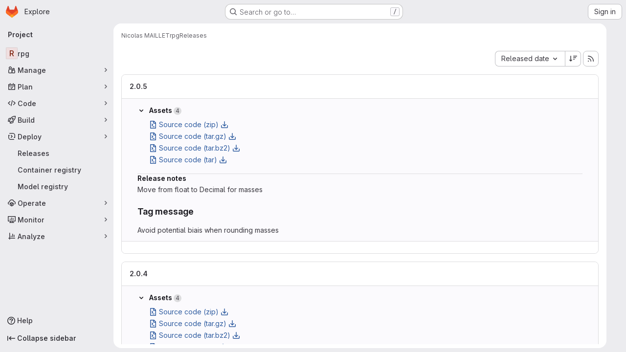

--- FILE ---
content_type: text/javascript; charset=utf-8
request_url: https://gitlab.pasteur.fr/assets/webpack/commons-pages.projects.releases.index-pages.projects.releases.show.98772dbb.chunk.js
body_size: 22203
content:
(this.webpackJsonp=this.webpackJsonp||[]).push([["commons-pages.projects.releases.index-pages.projects.releases.show","814f5a10"],{"+Vaw":function(e,t,s){"use strict";s.d(t,"a",(function(){return l})),s.d(t,"b",(function(){return r}));var i=s("zNqO"),a=s("EXdk"),n=s("Cn4y");const l={stacked:Object(n.b)(a.i,!1)},r=Object(i.c)({props:l,computed:{isStacked(){const{stacked:e}=this;return""===e||e},isStackedAlways(){return!0===this.isStacked},stackedTableClasses(){const{isStackedAlways:e}=this;return{"b-table-stacked":e,["b-table-stacked-"+this.stacked]:!e&&this.isStacked}}}})},"+kWK":function(e,t,s){"use strict";var i=s("XCkn"),a=s.n(i),n=s("4Qts"),l=s("HTBS"),r=s("IZAz"),o=s("/lV4"),c=s("0DeP"),d={name:"UserAvatarImage",components:{GlTooltip:n.a,GlAvatar:l.a},props:{lazy:{type:Boolean,required:!1,default:!1},imgSrc:{type:String,required:!1,default:r.a},cssClasses:{type:String,required:!1,default:""},imgAlt:{type:String,required:!1,default:Object(o.a)("user avatar")},size:{type:[Number,Object],required:!0},tooltipText:{type:String,required:!1,default:""},tooltipPlacement:{type:String,required:!1,default:"top"},pseudo:{type:Boolean,required:!1,default:!1}},computed:{sanitizedSource(){let e=""===this.imgSrc||null===this.imgSrc?r.a:this.imgSrc;return 0===e.indexOf("data:")||e.includes("?")||(e+="?width="+this.maximumSize),e},maximumSize(){return a()(this.size)?2*Math.max(...Object.values(this.size)):2*this.size},resultantSrcAttribute(){return this.lazy?c.b:this.sanitizedSource}}},u=s("tBpV"),h=Object(u.a)(d,(function(){var e=this,t=e._self._c;return t("span",{ref:"userAvatar"},[t("gl-avatar",{staticClass:"gl-bg-cover",class:{lazy:e.lazy,[e.cssClasses]:!0},style:e.pseudo?{backgroundImage:`url('${e.sanitizedSource}')`}:null,attrs:{src:e.pseudo?void 0:e.resultantSrcAttribute,"data-src":e.sanitizedSource,size:e.size,alt:e.imgAlt,"data-testid":"user-avatar-image"}}),e.tooltipText||e.$scopedSlots.default?t("gl-tooltip",{attrs:{target:function(){return e.$refs.userAvatar},placement:e.tooltipPlacement,boundary:"window"}},[e._t("default",(function(){return[e._v(e._s(e.tooltipText))]}))],2):e._e()],1)}),[],!1,null,null,null);t.a=h.exports},"/127":function(e,t,s){"use strict";var i={name:"ReleaseSkeletonLoader",components:{GlSkeletonLoader:s("Q5rj").a}},a=s("tBpV"),n=Object(a.a)(i,(function(){var e=this,t=e._self._c;return t("gl-skeleton-loader",{attrs:{width:1248,height:420}},[t("path",{attrs:{d:"M 4.5 0 C 2.0156486 0 0 2.0156486 0 4.5 L 0 415.5 C 0 417.98435 2.0156486 420 4.5 420 L 1243.5 420 C 1245.9844 420 1248 417.98435 1248 415.5 L 1248 4.5 C 1248 2.0156486 1245.9844 0 1243.5 0 L 4.5 0 z M 4.5 1 L 1243.5 1 C 1245.4476 1 1247 2.5523514 1247 4.5 L 1247 415.5 C 1247 417.44765 1245.4476 419 1243.5 419 L 4.5 419 C 2.5523514 419 1 417.44765 1 415.5 L 1 4.5 C 1 2.5523514 2.5523514 1 4.5 1 z "}}),e._v(" "),t("rect",{attrs:{x:"0",y:"63.5",width:"1248",height:"1"}}),e._v(" "),t("rect",{attrs:{x:"16",y:"20",width:"293",height:"24"}}),e._v(" "),t("rect",{attrs:{x:"1207",y:"16",rx:"4",width:"32",height:"32"}}),e._v(" "),t("rect",{attrs:{x:"40",y:"121",rx:"4",width:"16",height:"16"}}),e._v(" "),t("rect",{attrs:{x:"60",y:"125",width:"116",height:"8"}}),e._v(" "),t("rect",{attrs:{x:"40",y:"145",rx:"4",width:"16",height:"16"}}),e._v(" "),t("rect",{attrs:{x:"60",y:"149",width:"132",height:"8"}}),e._v(" "),t("rect",{attrs:{x:"40",y:"169",rx:"4",width:"16",height:"16"}}),e._v(" "),t("rect",{attrs:{x:"60",y:"173",width:"140",height:"8"}}),e._v(" "),t("rect",{attrs:{x:"40",y:"193",rx:"4",width:"16",height:"16"}}),e._v(" "),t("rect",{attrs:{x:"60",y:"197",width:"112",height:"8"}}),e._v(" "),t("rect",{attrs:{x:"16",y:"228",width:"480",height:"8"}}),e._v(" "),t("rect",{attrs:{x:"16",y:"252",width:"560",height:"8"}}),e._v(" "),t("rect",{attrs:{x:"16",y:"276",width:"480",height:"8"}}),e._v(" "),t("rect",{attrs:{x:"16",y:"300",width:"560",height:"8"}}),e._v(" "),t("rect",{attrs:{x:"16",y:"324",width:"320",height:"8"}}),e._v(" "),t("rect",{attrs:{x:"0",y:"373",width:"1248",height:"1"}})])}),[],!1,null,null,null);t.a=n.exports},"3Mad":function(e,t,s){"use strict";s.d(t,"a",(function(){return u})),s.d(t,"b",(function(){return h}));s("UezY"),s("z6RN"),s("hG7+"),s("v2fZ");var i=s("zNqO"),a=s("EXdk"),n=s("MHCW"),l=s("dJQL"),r=s("Cn4y"),o=s("fCkf"),c=s("Z48/"),d=s("nbER");const u={bordered:Object(r.b)(a.g,!1),borderless:Object(r.b)(a.g,!1),captionTop:Object(r.b)(a.g,!1),dark:Object(r.b)(a.g,!1),fixed:Object(r.b)(a.g,!1),hover:Object(r.b)(a.g,!1),noBorderCollapse:Object(r.b)(a.g,!1),outlined:Object(r.b)(a.g,!1),responsive:Object(r.b)(a.i,!1),small:Object(r.b)(a.g,!1),stickyHeader:Object(r.b)(a.i,!1),striped:Object(r.b)(a.g,!1),tableClass:Object(r.b)(a.e),tableVariant:Object(r.b)(a.r)},h=Object(i.c)({mixins:[d.a],provide(){var e=this;return{getBvTable:function(){return e}}},inheritAttrs:!1,props:u,computed:{isTableSimple:()=>!1,isResponsive(){const{responsive:e}=this;return""===e||e},isStickyHeader(){let{stickyHeader:e}=this;return e=""===e||e,!this.isStacked&&e},wrapperClasses(){const{isResponsive:e}=this;return[this.isStickyHeader?"b-table-sticky-header":"",!0===e?"table-responsive":e?"table-responsive table-responsive-"+this.responsive:""].filter(n.a)},wrapperStyles(){const{isStickyHeader:e}=this;return e&&!Object(l.b)(e)?{maxHeight:e}:{}},tableClasses(){let{hover:e,tableVariant:t,selectableTableClasses:s,stackedTableClasses:i,tableClass:a,computedBusy:n}=Object(o.a)(this);return e=this.isTableSimple?e:e&&this.computedItems.length>0&&!n,[a,{"table-striped":this.striped,"table-hover":e,"table-dark":this.dark,"table-bordered":this.bordered,"table-borderless":this.borderless,"table-sm":this.small,"gl-border":this.outlined,"b-table-fixed":this.fixed,"b-table-caption-top":this.captionTop,"b-table-no-border-collapse":this.noBorderCollapse},t?`${this.dark?"bg":"table"}-${t}`:"",i,s]},tableAttrs(){const{computedItems:e,filteredItems:t,computedFields:s,selectableTableAttrs:i,computedBusy:a}=Object(o.a)(this),n=this.isTableSimple?{}:{"aria-busy":Object(c.e)(a),"aria-colcount":Object(c.e)(s.length),"aria-describedby":this.bvAttrs["aria-describedby"]||this.$refs.caption?this.captionId:null};return{"aria-rowcount":e&&t&&t.length>e.length?Object(c.e)(t.length):null,...this.bvAttrs,id:this.safeId(),role:this.bvAttrs.role||"table",...n,...i}}},render(e){const{wrapperClasses:t,renderCaption:s,renderColgroup:i,renderThead:a,renderTbody:l,renderTfoot:r}=Object(o.a)(this),c=[];this.isTableSimple?c.push(this.normalizeSlot()):(c.push(s?s():null),c.push(i?i():null),c.push(a?a():null),c.push(l?l():null),c.push(r?r():null));const d=e("table",{staticClass:"table b-table",class:this.tableClasses,attrs:this.tableAttrs,key:"b-table"},c.filter(n.a));return t.length>0?e("div",{class:t,style:this.wrapperStyles,key:"wrap"},[d]):d}})},"7/lq":function(e,t,s){"use strict";var i=s("HTBS"),a=s("QSfG"),n=s("zIFf"),l={components:{GlAvatar:i.a,GlAvatarLink:a.a},directives:{GlTooltip:n.a},props:{triggerer:{type:Object,required:!1,default:null}}},r=s("tBpV"),o=Object(r.a)(l,(function(){var e=this._self._c;return this.triggerer?e("gl-avatar-link",{attrs:{href:this.triggerer.webUrl}},[e("gl-avatar",{directives:[{name:"gl-tooltip",rawName:"v-gl-tooltip"}],attrs:{title:this.triggerer.name,src:this.triggerer.avatarUrl,size:24}})],1):this._e()}),[],!1,null,null,null);t.a=o.exports},AN20:function(e,t,s){"use strict";var i=s("Q33P"),a=s.n(i),n=s("lx39"),l=s.n(n),r=s("zIFf"),o=s("d85j"),c=s("Jx7q"),d=s("/lV4"),u=s("eadt"),h=s("ZHzM"),m={directives:{GlTooltip:r.a},components:{UserAvatarLink:h.a,GlIcon:o.a,GlLink:c.a,TooltipOnTruncate:u.a},props:{tag:{type:Boolean,required:!1,default:!1},commitRef:{type:Object,required:!1,default:function(){return{}}},mergeRequestRef:{type:Object,required:!1,default:void 0,validator:function(e){return void 0===e||Number.isFinite(e.iid)&&l()(e.path)&&!a()(e.path)}},commitUrl:{type:String,required:!1,default:""},shortSha:{type:String,required:!1,default:""},title:{type:String,required:!1,default:""},author:{type:Object,required:!1,default:function(){return{}}},showRefInfo:{type:Boolean,required:!1,default:!0}},computed:{shouldShowRefInfo(){return this.showRefInfo&&(this.commitRef||this.mergeRequestRef)},hasAuthor(){return this.author&&this.author.avatar_url&&this.author.path&&this.author.username},userImageAltDescription(){return this.author&&this.author.username?Object(d.j)(Object(d.a)("%{username}'s avatar"),{username:this.author.username}):null},refUrl(){return this.commitRef.ref_url||this.commitRef.path},tooltipTitle(){return this.mergeRequestRef?this.mergeRequestRef.title:this.commitRef.name}}},p=s("tBpV"),b=Object(p.a)(m,(function(){var e=this,t=e._self._c;return t("div",{staticClass:"branch-commit"},[t("div",{staticClass:"gl-mb-2",attrs:{"data-testid":"commit-title-container"}},[e.title?t("tooltip-on-truncate",{staticClass:"gl-line-clamp-1",attrs:{title:e.title}},[t("gl-link",{attrs:{href:e.commitUrl,"data-testid":"commit-title"}},[e._v(e._s(e.title))])],1):t("span",{attrs:{"data-testid":"commit-no-title"}},[e._v(e._s(e.__("Can't find HEAD commit for this branch")))])],1),e._v(" "),t("div",{staticClass:"gl-mb-2"},[e.shouldShowRefInfo?t("div",{staticClass:"gl-inline-block gl-rounded-base gl-bg-strong gl-px-2 gl-text-subtle",attrs:{"data-testid":"commit-ref-info"}},[e.tag?t("gl-icon",{attrs:{name:"tag",size:12,variant:"subtle"}}):e.mergeRequestRef?t("gl-icon",{attrs:{name:"merge-request",size:12,variant:"subtle"}}):t("gl-icon",{attrs:{name:"branch",size:12,variant:"subtle"}}),e._v(" "),t("tooltip-on-truncate",{attrs:{title:e.tooltipTitle,"truncate-target":"child",placement:"top"}},[e.mergeRequestRef?t("gl-link",{staticClass:"gl-text-subtle",attrs:{href:e.mergeRequestRef.path,"data-testid":"ref-name"}},[e._v("\n          "+e._s(e.mergeRequestRef.iid)+"\n        ")]):t("gl-link",{staticClass:"gl-text-subtle",attrs:{href:e.refUrl,"data-testid":"ref-name"}},[e._v("\n          "+e._s(e.commitRef.name)+"\n        ")])],1)],1):e._e(),e._v(" "),t("div",{staticClass:"gl-inline-block gl-rounded-base gl-bg-strong gl-px-2 gl-text-sm gl-text-default"},[t("gl-icon",{staticClass:"js-commit-icon",attrs:{name:"commit",size:12}}),e._v(" "),t("gl-link",{staticClass:"gl-text-subtle",attrs:{href:e.commitUrl,"data-testid":"commit-sha"}},[e._v(e._s(e.shortSha))])],1),e._v(" "),e.hasAuthor?t("user-avatar-link",{staticClass:"gl-no-underline",attrs:{"link-href":e.author.path,"img-src":e.author.avatar_url,"img-alt":e.userImageAltDescription,"tooltip-text":e.author.username,"img-size":16,"img-css-classes":"gl-mr-3"}}):e._e()],1)])}),[],!1,null,null,null);t.a=b.exports},DFOb:function(e,t,s){"use strict";s.d(t,"a",(function(){return u}));var i=s("zNqO"),a=s("n64d"),n=s("EXdk"),l=s("Cn4y"),r=s("nbER"),o=s("/Tki"),c=s("slyf");const d=Object(l.c)({variant:Object(l.b)(n.r)},a.U),u=Object(i.c)({name:a.U,mixins:[r.a,o.a,c.a],provide(){var e=this;return{getBvTableTr:function(){return e}}},inject:{getBvTableRowGroup:{default:function(){return function(){return{}}}}},inheritAttrs:!1,props:d,computed:{bvTableRowGroup(){return this.getBvTableRowGroup()},inTbody(){return this.bvTableRowGroup.isTbody},inThead(){return this.bvTableRowGroup.isThead},inTfoot(){return this.bvTableRowGroup.isTfoot},isDark(){return this.bvTableRowGroup.isDark},isStacked(){return this.bvTableRowGroup.isStacked},isResponsive(){return this.bvTableRowGroup.isResponsive},isStickyHeader(){return this.bvTableRowGroup.isStickyHeader},hasStickyHeader(){return!this.isStacked&&this.bvTableRowGroup.hasStickyHeader},tableVariant(){return this.bvTableRowGroup.tableVariant},headVariant(){return this.inThead?this.bvTableRowGroup.headVariant:null},footVariant(){return this.inTfoot?this.bvTableRowGroup.footVariant:null},isRowDark(){return"light"!==this.headVariant&&"light"!==this.footVariant&&("dark"===this.headVariant||"dark"===this.footVariant||this.isDark)},trClasses(){const{variant:e}=this;return[e?`${this.isRowDark?"bg":"table"}-${e}`:null]},trAttrs(){return{role:"row",...this.bvAttrs}}},render(e){return e("tr",{class:this.trClasses,attrs:this.trAttrs,on:this.bvListeners},this.normalizeSlot())}})},EiRk:function(e,t,s){"use strict";var i=s("zNqO"),a=s("n64d"),n=s("eOJu"),l=s("Cn4y"),r=s("nbER"),o=s("z8b+"),c=s("tslw"),d=s("slyf"),u=s("woj/"),h=s("kO9b"),m=s("con9"),p=s("+Vaw"),b=s("3Mad"),g=s("Zf18"),v=s("fhcD"),f=s("FJDO");const k=Object(l.c)(Object(n.m)({...c.b,...u.b,...h.b,...m.b,...p.a,...b.a,...g.a,...v.a,...f.a}),a.H),y=Object(i.c)({name:a.H,mixins:[r.a,o.a,c.a,d.a,m.a,b.b,p.b,f.b,v.b,g.b,u.a,h.a],props:k}),{tableClass:C}=y.options.props;var T={name:"GlTableLite",components:{BTableLite:y},inheritAttrs:!1,props:{tableClass:C,items:{type:Array,required:!1,default:function(){return[]}},fields:{type:Array,required:!1,default:null},stickyHeader:{type:Boolean,default:!1,required:!1}},computed:{stickyHeaderClass(){return this.stickyHeader?"gl-table--sticky-header":null},localTableClass(){return["gl-table",this.tableClass,this.stickyHeaderClass]}}},j=s("tBpV"),O=Object(j.a)(T,(function(){var e=this;return(0,e._self._c)("b-table-lite",e._g(e._b({attrs:{"table-class":e.localTableClass,fields:e.fields,items:e.items},scopedSlots:e._u([e._l(Object.keys(e.$scopedSlots),(function(t){return{key:t,fn:function(s){return[e._t(t,null,null,s)]}}}))],null,!0)},"b-table-lite",e.$attrs,!1),e.$listeners))}),[],!1,null,null,null);t.a=O.exports},FJDO:function(e,t,s){"use strict";s.d(t,"a",(function(){return R})),s.d(t,"b",(function(){return A}));s("UezY"),s("z6RN"),s("hG7+"),s("3UXl"),s("iyoE"),s("v2fZ");var i=s("zNqO"),a=s("pTIT"),n=s("Ld9G"),l=s("EXdk"),r=s("/2q6"),o=s("LTP3"),c=s("S6lQ"),d=s("MHCW"),u=s("dJQL"),h=s("gRVG"),m=s("Cn4y"),p=s("fCkf"),b=s("Z48/"),g=s("n64d"),v=s("nbER"),f=s("/Tki"),k=s("slyf");const y=Object(m.c)({headVariant:Object(m.b)(l.r)},g.N),C=Object(i.c)({name:g.N,mixins:[v.a,f.a,k.a],provide(){var e=this;return{getBvTableRowGroup:function(){return e}}},inject:{getBvTable:{default:function(){return function(){return{}}}}},inheritAttrs:!1,props:y,computed:{bvTable(){return this.getBvTable()},isThead:()=>!0,isDark(){return this.bvTable.dark},isStacked(){return this.bvTable.isStacked},isResponsive(){return this.bvTable.isResponsive},isStickyHeader(){return!this.isStacked&&this.bvTable.stickyHeader},hasStickyHeader(){return!this.isStacked&&this.bvTable.stickyHeader},tableVariant(){return this.bvTable.tableVariant},theadClasses(){return[this.headVariant?"thead-"+this.headVariant:null]},theadAttrs(){return{role:"rowgroup",...this.bvAttrs}}},render(e){return e("thead",{class:this.theadClasses,attrs:this.theadAttrs,on:this.bvListeners},this.normalizeSlot())}});var T=s("nvRd"),j=s("DFOb"),O=s("hk69"),_=s("g2KI"),w=s("ybM2");const S=function(e){return`head(${e||""})`},x=function(e){return`foot(${e||""})`},R={headRowVariant:Object(m.b)(l.r),headVariant:Object(m.b)(l.r),theadClass:Object(m.b)(l.e),theadTrClass:Object(m.b)(l.e)},A=Object(i.c)({props:R,methods:{fieldClasses:e=>[e.class?e.class:"",e.thClass?e.thClass:""],headClicked(e,t,s){this.stopIfBusy&&this.stopIfBusy(e)||Object(_.a)(e)||Object(w.a)(this.$el)||(Object(o.f)(e),this.$emit(a.r,t.key,t,e,s))},renderThead(e=!1){var t=this;const{computedFields:s,isSortable:i,isSelectable:l,headVariant:o,footVariant:m,headRowVariant:g,footRowVariant:v}=Object(p.a)(this),f=this.$createElement;if(this.isStackedAlways||0===s.length)return f();const k=i||this.hasListener(a.r),y=l?this.selectAllRows:h.a,_=l?this.clearSelected:h.a,w=s.map((function(s,a){const{label:l,labelHtml:r,variant:o,stickyColumn:u,key:h}=s;let m=null;s.label.trim()||s.headerTitle||(m=Object(b.d)(s.key));const p={};k&&(p.click=function(i){t.headClicked(i,s,e)},p.keydown=function(i){const a=i.keyCode;a!==n.c&&a!==n.h||t.headClicked(i,s,e)});const g=i?t.sortTheadThAttrs(h,s,e):{},v=i?t.sortTheadThClasses(h,s,e):null,C=i?t.sortTheadThLabel(h,s,e):null,T={class:[{"gl-relative":C},t.fieldClasses(s),v],props:{variant:o,stickyColumn:u},style:s.thStyle||{},attrs:{tabindex:k&&s.sortable?"0":null,abbr:s.headerAbbr||null,title:s.headerTitle||null,"aria-colindex":a+1,"aria-label":m,...t.getThValues(null,h,s.thAttr,e?"foot":"head",{}),...g},on:p,key:h};let j=[S(h),S(h.toLowerCase()),S()];e&&(j=[x(h),x(h.toLowerCase()),x(),...j]);const w={label:l,column:h,field:s,isFoot:e,selectAllRows:y,clearSelected:_},R=t.normalizeSlot(j,w)||f("div",{domProps:Object(c.a)(r,l)}),A=C?f("span",{staticClass:"gl-sr-only"},` (${C})`):null;return f(O.a,T,[R,A].filter(d.a))})).filter(d.a),R=[];if(e)R.push(f(j.a,{class:this.tfootTrClass,props:{variant:Object(u.o)(v)?g:v}},w));else{const e={columns:s.length,fields:s,selectAllRows:y,clearSelected:_};R.push(this.normalizeSlot(r.x,e)||f()),R.push(f(j.a,{class:this.theadTrClass,props:{variant:g}},w))}return f(e?T.a:C,{class:(e?this.tfootClass:this.theadClass)||null,props:e?{footVariant:m||o||null}:{headVariant:o||null},key:e?"bv-tfoot":"bv-thead"},R)}}})},"Fsq/":function(e,t,s){"use strict";var i=s("zIFf"),a=s("Jx7q"),n=s("pmDQ"),l=s("bOix"),r=s("5QKO"),o={directives:{GlTooltip:i.a},components:{GlLink:a.a,GlTruncate:n.a},mixins:[r.a],props:{time:{type:[String,Number,Date],required:!0},tooltipPlacement:{type:String,required:!1,default:"top"},cssClass:{type:String,required:!1,default:""},dateTimeFormat:{type:String,required:!1,default:l.b,validator:function(e){return l.a.includes(e)}},enableTruncation:{type:Boolean,required:!1,default:!1},showDateWhenOverAYear:{type:Boolean,required:!1,default:!0},href:{type:String,required:!1,default:""}},computed:{timeAgo(){return this.timeFormatted(this.time,this.dateTimeFormat,{showDateWhenOverAYear:this.showDateWhenOverAYear})},tooltipText(){return this.enableTruncation?void 0:this.tooltipTitle(this.time)}}},c=s("tBpV"),d=Object(c.a)(o,(function(){var e=this,t=e._self._c;return e.href?t("gl-link",{directives:[{name:"gl-tooltip",rawName:"v-gl-tooltip.viewport",value:{placement:e.tooltipPlacement},expression:"{ placement: tooltipPlacement }",modifiers:{viewport:!0}}],attrs:{href:e.href,title:e.tooltipText,"aria-label":e.tooltipText},on:{click:function(t){return e.$emit("click",t)}}},[t("time",{class:e.cssClass,attrs:{datetime:e.time}},[e._t("default",(function(){return[e.enableTruncation?[t("gl-truncate",{attrs:{text:e.timeAgo,"with-tooltip":""}})]:[e._v(e._s(e.timeAgo))]]}),{timeAgo:e.timeAgo})],2)]):t("time",{directives:[{name:"gl-tooltip",rawName:"v-gl-tooltip.viewport",value:{placement:e.tooltipPlacement},expression:"{ placement: tooltipPlacement }",modifiers:{viewport:!0}}],class:e.cssClass,attrs:{tabindex:"0",title:e.tooltipText,"aria-label":e.tooltipText,datetime:e.time}},[e._t("default",(function(){return[e.enableTruncation?[t("gl-truncate",{attrs:{text:e.timeAgo,"with-tooltip":""}})]:[e._v(e._s(e.timeAgo))]]}),{timeAgo:e.timeAgo})],2)}),[],!1,null,null,null);t.a=d.exports},IZAz:function(e,t,s){"use strict";t.a="[data-uri]"},J6uh:function(e,t,s){"use strict";s("3UXl"),s("iyoE");var i=s("/lV4"),a=s("jlnU"),n=s("XwVH"),l=s.n(n),r=s("uWTK"),o=s.n(r),c={name:"CiCdCatalogWrapper",i18n:{catalogResourceQueryError:Object(i.i)("CiCatalog|There was a problem fetching the CI/CD Catalog setting."),catalogReleasesQueryError:Object(i.i)("CiCatalog|There was a problem fetching the CI/CD Catalog releases.")},inject:["projectPath"],props:{releasePath:{type:String,required:!1,default:""}},data:()=>({catalogReleases:[],isCiCdCatalogProject:!1}),apollo:{isCiCdCatalogProject:{query:l.a,variables(){return{fullPath:this.projectPath}},update:({project:e})=>(null==e?void 0:e.isCatalogResource)||!1,error(){Object(a.createAlert)({message:this.$options.i18n.catalogResourceQueryError})}},catalogReleases:{query:o.a,variables(){return{fullPath:this.projectPath}},skip(){return!this.isCiCdCatalogProject},update({ciCatalogResource:e}){var t;return(null==e||null===(t=e.versions)||void 0===t?void 0:t.nodes.map((function(e){return e.path})))||[]},error(){Object(a.createAlert)({message:this.$options.i18n.catalogReleasesQueryError})}}},computed:{detailsPagePath(){return this.isCatalogRelease?"/explore/catalog/"+this.projectPath:""},isCatalogRelease(){var e;return!!this.isCiCdCatalogProject&&(null===(e=this.catalogReleases)||void 0===e?void 0:e.includes(this.releasePath))}},render(){return this.$scopedSlots.default({isCatalogRelease:this.isCatalogRelease,isCiCdCatalogProject:this.isCiCdCatalogProject,detailsPagePath:this.detailsPagePath})}},d=s("tBpV"),u=Object(d.a)(c,void 0,void 0,!1,null,null,null);t.a=u.exports},M1MW:function(e,t,s){"use strict";s.d(t,"a",(function(){return o}));s("ZzK0"),s("z6RN"),s("BzOf");var i=s("KFC0"),a=s.n(i);let n=null;const l=function(e,t){if(!a()(t))throw TypeError("directive value must be a function");n||(n=new ResizeObserver((function(e){e.forEach((function(e){e.target.glResizeHandler(e)}))}))),e.glResizeHandler=t,n.observe(e)},r=function(e){var t;e.glResizeHandler&&(delete e.glResizeHandler,null===(t=n)||void 0===t||t.unobserve(e))},o={bind(e,{value:t,arg:s=!0}){s&&l(e,t)},update(e,{value:t,arg:s=!0}){s?l(e,t):r(e)},unbind:r}},QSfG:function(e,t,s){"use strict";var i={name:"GlAvatarLink",components:{GlLink:s("Jx7q").a}},a=s("tBpV"),n=Object(a.a)(i,(function(){return(0,this._self._c)("gl-link",this._g(this._b({staticClass:"gl-avatar-link",attrs:{variant:"meta"}},"gl-link",this.$attrs,!1),this.$listeners),[this._t("default")],2)}),[],!1,null,null,null);t.a=n.exports},V594:function(e,t,s){"use strict";var i=s("Q33P"),a=s.n(i),n=s("CbCZ"),l=s("Mp8J"),r=s("qjHl"),o=s("0AwG"),c=s("3twG"),d=s("lBwk"),u=s("EJYk"),h=s("g63F"),m=s("/lV4"),p=s("Jx7q"),b=s("d85j"),g=s("zIFf"),v=s("bOix"),f=s("rK/1"),k={name:"ExpandButton",components:{GlButton:n.a},data:()=>({isCollapsed:!0}),computed:{ariaLabel:()=>Object(m.a)("Click to expand text")},destroyed(){this.isCollapsed=!0},methods:{onClick(){this.isCollapsed=!this.isCollapsed}}},y=s("tBpV"),C=Object(y.a)(k,(function(){var e=this,t=e._self._c;return t("span",[t("gl-button",{directives:[{name:"show",rawName:"v-show",value:e.isCollapsed,expression:"isCollapsed"}],staticClass:"js-text-expander-prepend",attrs:{"aria-label":e.ariaLabel,type:"button",icon:"ellipsis_h",category:"tertiary"},on:{click:e.onClick}}),e._v(" "),e.isCollapsed?t("span",[e._t("short")],2):e._e(),e._v(" "),e.isCollapsed?e._e():t("span",[e._t("expanded")],2),e._v(" "),t("gl-button",{directives:[{name:"show",rawName:"v-show",value:!e.isCollapsed,expression:"!isCollapsed"}],staticClass:"js-text-expander-append",attrs:{"aria-label":e.ariaLabel,type:"button",icon:"ellipsis_h",category:"tertiary"},on:{click:e.onClick}})],1)}),[],!1,null,null,null).exports,T={name:"EvidenceBlock",components:{ClipboardButton:f.a,ExpandButton:C,GlLink:p.a,GlIcon:b.a},directives:{GlTooltip:g.a},props:{release:{type:Object,required:!0}},computed:{evidences(){return this.release.evidences}},methods:{evidenceTitle(e){const[t,s,i]=this.release.evidences[e].filepath.split("/").slice(-3);return Object(m.j)(Object(m.a)("%{tag}-%{evidence}-%{filename}"),{tag:t,evidence:s,filename:i})},evidenceUrl(e){return this.release.evidences[e].filepath},sha(e){return this.release.evidences[e].sha},shortSha(e){return Object(o.E)(this.release.evidences[e].sha)},collectedAt(e){return v.J.asDateTimeFull.format(Object(v.Q)(this.release.evidences[e].collectedAt))},timeSummary(e){const{format:t}=Object(v.A)();return Object(m.j)(Object(m.a)(" Collected %{time}"),{time:t(Object(v.Q)(this.release.evidences[e].collectedAt))})}}},j=Object(y.a)(T,(function(){var e=this,t=e._self._c;return t("div",[t("h3",{staticClass:"gl-heading-5 !gl-mb-2"},[e._v(e._s(e.__("Evidence collection")))]),e._v(" "),e._l(e.evidences,(function(s,i){return t("div",{key:e.evidenceTitle(i)},[t("div",{staticClass:"gl-flex gl-items-center"},[t("gl-link",{directives:[{name:"gl-tooltip",rawName:"v-gl-tooltip"}],staticClass:"gl-flex gl-items-center gl-font-monospace",attrs:{target:"_blank",title:e.__("Open evidence JSON in new tab"),href:e.evidenceUrl(i)}},[t("gl-icon",{staticClass:"gl-mr-3 !gl-align-middle",attrs:{name:"review-list"}}),e._v(" "),t("span",[e._v(e._s(e.evidenceTitle(i)))]),e._v(" "),t("gl-icon",{staticClass:"gl-ml-2 gl-shrink-0 gl-flex-grow-0",attrs:{name:"external-link"}})],1),e._v(" "),t("expand-button",{staticClass:"gl-ml-4 gl-flex gl-items-center gl-gap-2",scopedSlots:e._u([{key:"short",fn:function(){return[t("span",{staticClass:"js-short gl-font-monospace gl-text-subtle"},[e._v(e._s(e.shortSha(i)))])]},proxy:!0},{key:"expanded",fn:function(){return[t("span",{staticClass:"js-expanded gl-pl-2 gl-font-monospace"},[e._v(e._s(e.sha(i)))])]},proxy:!0}],null,!0)}),e._v(" "),t("clipboard-button",{attrs:{title:e.__("Copy evidence SHA"),text:e.sha(i),category:"tertiary"}})],1),e._v(" "),t("div",{staticClass:"gl-flex gl-items-center gl-text-subtle"},[t("gl-icon",{directives:[{name:"gl-tooltip",rawName:"v-gl-tooltip"}],staticClass:"gl-mr-3 !gl-align-middle",attrs:{name:"clock",title:e.collectedAt(i)}}),e._v(" "),t("span",[e._v(e._s(e.timeSummary(i)))])],1)])}))],2)}),[],!1,null,null,null).exports,O=s("B42D"),_=s.n(O),w=s("HJBN"),S=s.n(w),x=(s("UezY"),s("z6RN"),s("hG7+"),s("3UXl"),s("iyoE"),s("kIRW")),R=s("9/Bc"),A=s("ygVz"),N={name:"ReleaseBlockAssets",components:{GlLink:p.a,GlButton:n.a,GlCollapse:x.a,GlIcon:b.a,GlBadge:R.a},directives:{GlTooltip:g.a},mixins:[A.a.mixin()],props:{assets:{type:Object,required:!0},expanded:{type:Boolean,required:!1,default:!0}},data(){return{isAssetsExpanded:this.expanded}},computed:{imageLinks(){return this.linksForType(d.c.IMAGE)},packageLinks(){return this.linksForType(d.c.PACKAGE)},runbookLinks(){return this.linksForType(d.c.RUNBOOK)},otherLinks(){return S()(this.assets.links,[...this.imageLinks,...this.packageLinks,...this.runbookLinks])},sections(){return[{links:_()(this.assets,"sources",[]).map((function(e){return{url:e.url,name:Object(m.j)(Object(m.a)("Source code (%{fileExtension})"),{fileExtension:e.format})}})),iconName:"doc-code"},{title:Object(m.i)("ReleaseAssetLinkType|Images"),links:this.imageLinks,iconName:"container-image"},{title:Object(m.i)("ReleaseAssetLinkType|Packages"),links:this.packageLinks,iconName:"package"},{title:Object(m.i)("ReleaseAssetLinkType|Runbooks"),links:this.runbookLinks,iconName:"book"},{title:Object(m.i)("ReleaseAssetLinkType|Other"),links:this.otherLinks,iconName:"link"}].filter((function(e){return e.links.length>0}))}},methods:{toggleAssetsExpansion(){this.isAssetsExpanded=!this.isAssetsExpanded,this.isAssetsExpanded&&this.trackEvent(d.g)},linksForType(e){return this.assets.links.filter((function(t){return t.linkType===e}))},getTooltipTitle(e){return e.title?this.$options.externalLinkTooltipText:this.$options.downloadTooltipText},getIconName:e=>e.title?"external-link":"download"},externalLinkTooltipText:Object(m.a)("This link points to external content"),downloadTooltipText:Object(m.a)("Download")},q=Object(y.a)(N,(function(){var e=this,t=e._self._c;return t("div",[t("gl-button",{staticClass:"!gl-text-default",attrs:{"data-testid":"accordion-button",variant:"link","button-text-classes":"gl-heading-5"},on:{click:e.toggleAssetsExpansion}},[t("gl-icon",{staticClass:"gl-transition-all",class:{"gl-rotate-90":e.isAssetsExpanded},attrs:{name:"chevron-right"}}),e._v("\n    "+e._s(e.__("Assets"))+"\n    "),t("gl-badge",{staticClass:"gl-inline-block",attrs:{variant:"neutral"}},[e._v(e._s(e.assets.count))])],1),e._v(" "),t("gl-collapse",{model:{value:e.isAssetsExpanded,callback:function(t){e.isAssetsExpanded=t},expression:"isAssetsExpanded"}},[t("div",{staticClass:"js-assets-list gl-pl-6 gl-pt-3"},[e._l(e.sections,(function(s,i){return[s.title?t("h5",{key:"section-header-"+i,staticClass:"gl-mb-2"},[e._v("\n          "+e._s(s.title)+"\n        ")]):e._e(),e._v(" "),t("ul",{key:"section-body-"+i,staticClass:"list-unstyled gl-m-0"},e._l(s.links,(function(i){return t("li",{key:i.url,staticClass:"gl-flex"},[t("gl-link",{staticClass:"gl-flex gl-items-center gl-leading-24",attrs:{href:i.directAssetUrl||i.url,"data-testid":"asset-link"}},[t("gl-icon",{staticClass:"gl-mr-2 gl-shrink-0 gl-flex-grow-0",attrs:{name:s.iconName}}),e._v("\n              "+e._s(i.name)+"\n              "),t("gl-icon",{directives:[{name:"gl-tooltip",rawName:"v-gl-tooltip"}],staticClass:"gl-ml-2 gl-shrink-0 gl-flex-grow-0",attrs:{name:e.getIconName(s),"aria-label":e.getTooltipTitle(s),title:e.getTooltipTitle(s),"data-testid":"external-link-indicator"}})],1)],1)})),0)]}))],2)])],1)}),[],!1,null,null,null).exports,E=s("ZHzM"),F=s("5QKO"),I={name:"ReleaseBlockFooter",components:{GlIcon:b.a,GlLink:p.a,UserAvatarLink:E.a},directives:{GlTooltip:g.a},mixins:[F.a],props:{commit:{type:Object,required:!1,default:null},commitPath:{type:String,required:!1,default:""},tagName:{type:String,required:!1,default:""},tagPath:{type:String,required:!1,default:""},author:{type:Object,required:!1,default:null},releasedAt:{type:Date,required:!1,default:null},createdAt:{type:Date,required:!1,default:null},sort:{type:String,required:!1,default:""}},computed:{isSortedByReleaseDate(){return this.sort===d.q||this.sort===d.r},timeAt(){return this.isSortedByReleaseDate?this.releasedAt:this.createdAt},atTimeAgo(){return this.timeFormatted(this.timeAt)},userImageAltDescription(){return this.author&&this.author.username?Object(m.j)(Object(m.a)("%{username}'s avatar"),{username:this.author.username}):null},createdTime(){const e=new Date<new Date(this.timeAt);return this.isSortedByReleaseDate?e?Object(m.a)("Will be released"):Object(m.a)("Released"):e?Object(m.a)("Will be created"):Object(m.a)("Created")}}},D=Object(y.a)(I,(function(){var e=this,t=e._self._c;return t("div",{staticClass:"gl-flex gl-items-center gl-gap-5 gl-text-sm"},[e.commit?t("div",{staticClass:"js-commit-info gl-flex gl-items-center gl-gap-2"},[t("gl-icon",{ref:"commitIcon",attrs:{name:"commit",variant:"subtle"}}),e._v(" "),t("div",{directives:[{name:"gl-tooltip",rawName:"v-gl-tooltip.bottom",modifiers:{bottom:!0}}],attrs:{title:e.commit.title}},[e.commitPath?t("gl-link",{staticClass:"gl-mr-0 gl-font-monospace gl-text-subtle",attrs:{href:e.commitPath}},[e._v("\n        "+e._s(e.commit.shortId)+"\n      ")]):t("span",[e._v(e._s(e.commit.shortId))])],1)],1):e._e(),e._v(" "),e.tagName?t("div",{staticClass:"js-tag-info gl-flex gl-items-center gl-gap-2"},[t("gl-icon",{attrs:{name:"tag",variant:"subtle"}}),e._v(" "),t("div",{directives:[{name:"gl-tooltip",rawName:"v-gl-tooltip.bottom",modifiers:{bottom:!0}}],attrs:{title:e.__("Tag")}},[e.tagPath?t("gl-link",{staticClass:"gl-mr-0 gl-font-monospace gl-text-subtle",attrs:{href:e.tagPath}},[e._v("\n        "+e._s(e.tagName)+"\n      ")]):t("span",[e._v(e._s(e.tagName))])],1)],1):e._e(),e._v(" "),e.timeAt||e.author?t("div",{staticClass:"js-author-date-info gl-flex gl-items-center"},[t("span",{staticClass:"gl-text-subtle"},[e._v(e._s(e.createdTime)+" ")]),e._v(" "),e.timeAt?[t("span",{directives:[{name:"gl-tooltip",rawName:"v-gl-tooltip.bottom",modifiers:{bottom:!0}}],staticClass:"gl-shrink-0 gl-text-subtle",attrs:{title:e.tooltipTitle(e.timeAt)}},[e._v("\n        "+e._s(e.atTimeAgo)+" \n      ")])]:e._e(),e._v(" "),e.author?t("div",{staticClass:"gl-flex gl-items-center gl-gap-1"},[t("span",{staticClass:"gl-text-subtle"},[e._v(e._s(e.__("by"))+" ")]),e._v(" "),t("user-avatar-link",{attrs:{"link-href":e.author.webUrl,"img-src":e.author.avatarUrl,"img-alt":e.userImageAltDescription,"img-size":16,"tooltip-text":e.author.username,"tooltip-placement":"bottom"}})],1):e._e()],2):e._e()])}),[],!1,null,null,null).exports,z=s("J6uh"),P={name:"ReleaseBlockTitle",i18n:{historical:Object(m.a)("Historical release"),historicalTooltip:Object(m.a)("This release was created with a date in the past. Evidence collection at the moment of the release is unavailable.")},components:{GlLink:p.a,GlBadge:R.a,GlIcon:b.a,CiCdCatalogWrapper:z.a},directives:{GlTooltip:g.a},props:{release:{type:Object,required:!0}},computed:{selfLink(){var e;return null===(e=this.release._links)||void 0===e?void 0:e.self}}},B=Object(y.a)(P,(function(){var e=this,t=e._self._c;return t("div",{staticClass:"gl-contents"},[t("span",{attrs:{"data-testid":"release-name"}},[e.selfLink?t("gl-link",{staticClass:"gl-self-center gl-text-default",attrs:{href:e.selfLink}},[e._v("\n      "+e._s(e.release.name)+"\n    ")]):[t("span",{staticClass:"gl-text-default",attrs:{"data-testid":"release-block-title"}},[e._v(e._s(e.release.name))]),e._v(" "),t("gl-icon",{directives:[{name:"gl-tooltip",rawName:"v-gl-tooltip"}],attrs:{name:"lock",title:e.__("Private - Guest users are not allowed to view detailed release information like title and source code."),variant:"subtle"}})]],2),e._v(" "),t("ci-cd-catalog-wrapper",{attrs:{"release-path":e.release.tagPath},scopedSlots:e._u([{key:"default",fn:function({isCatalogRelease:s,detailsPagePath:i}){return[s?t("gl-badge",{attrs:{href:i,variant:"info","data-testid":"catalog-badge"}},[e._v(e._s(e.__("CI/CD Catalog")))]):e._e()]}}])}),e._v(" "),e.release.upcomingRelease?t("gl-badge",{attrs:{variant:"warning"}},[e._v("\n    "+e._s(e.__("Upcoming Release"))+"\n  ")]):e.release.historicalRelease?t("gl-badge",{directives:[{name:"gl-tooltip",rawName:"v-gl-tooltip"}],attrs:{title:e.$options.i18n.historicalTooltip}},[e._v("\n    "+e._s(e.$options.i18n.historical)+"\n  ")]):e._e()],1)}),[],!1,null,null,null).exports,L=(s("RFHG"),s("xuo1"),s("aFm2"),s("R9qC"),s("gRPS")),G=s("dIEn"),V={name:"IssuableStats",components:{GlLink:p.a,GlBadge:R.a,GlSprintf:G.a},props:{label:{type:String,required:!0},total:{type:Number,required:!0},closed:{type:Number,required:!0},merged:{type:Number,required:!1,default:null},openedPath:{type:String,required:!1,default:""},closedPath:{type:String,required:!1,default:""},mergedPath:{type:String,required:!1,default:""}},computed:{opened(){return this.total-(this.closed+(this.merged||0))},showMerged(){return null!=this.merged}}},H=Object(y.a)(V,(function(){var e=this,t=e._self._c;return t("div",{staticClass:"gl-mb-5 gl-mr-6 gl-flex gl-shrink-0 gl-flex-col"},[t("span",{staticClass:"gl-mb-2"},[e._v("\n    "+e._s(e.label)+"\n    "),t("gl-badge",{attrs:{variant:"neutral"}},[e._v(e._s(e.total))])],1),e._v(" "),t("div",{staticClass:"gl-flex"},[t("span",{staticClass:"gl-whitespace-pre-wrap",attrs:{"data-testid":"open-stat"}},[t("gl-sprintf",{attrs:{message:e.__("Open: %{open}")},scopedSlots:e._u([{key:"open",fn:function(){return[e.openedPath?t("gl-link",{attrs:{href:e.openedPath}},[e._v(e._s(e.opened))]):[e._v(e._s(e.opened))]]},proxy:!0}])})],1),e._v(" "),e.showMerged?[t("span",{staticClass:"gl-mx-2"},[e._v("•")]),e._v(" "),t("span",{staticClass:"gl-whitespace-pre-wrap",attrs:{"data-testid":"merged-stat"}},[t("gl-sprintf",{attrs:{message:e.__("Merged: %{merged}")},scopedSlots:e._u([{key:"merged",fn:function(){return[e.mergedPath?t("gl-link",{attrs:{href:e.mergedPath}},[e._v(e._s(e.merged))]):[e._v(e._s(e.merged))]]},proxy:!0}],null,!1,591635663)})],1)]:e._e(),e._v(" "),t("span",{staticClass:"gl-mx-2"},[e._v("•")]),e._v(" "),t("span",{staticClass:"gl-whitespace-pre-wrap",attrs:{"data-testid":"closed-stat"}},[t("gl-sprintf",{attrs:{message:e.__("Closed: %{closed}")},scopedSlots:e._u([{key:"closed",fn:function(){return[e.closedPath?t("gl-link",{attrs:{href:e.closedPath}},[e._v(e._s(e.closed))]):[e._v(e._s(e.closed))]]},proxy:!0}])})],1)],2)])}),[],!1,null,null,null).exports,U={name:"ReleaseBlockMilestoneInfo",components:{GlProgressBar:L.a,GlLink:p.a,GlButton:n.a,IssuableStats:H},directives:{GlTooltip:g.a},props:{milestones:{type:Array,required:!0},openedIssuesPath:{type:String,required:!1,default:""},closedIssuesPath:{type:String,required:!1,default:""},openedMergeRequestsPath:{type:String,required:!1,default:""},mergedMergeRequestsPath:{type:String,required:!1,default:""},closedMergeRequestsPath:{type:String,required:!1,default:""}},data:()=>({showAllMilestones:!1}),computed:{percentCompleteText(){return Object(m.j)(Object(m.a)("%{percent}%{percentSymbol} complete"),{percent:this.percentComplete,percentSymbol:"%"})},percentComplete(){const e=Math.round(this.issueCounts.closed/this.issueCounts.total*100);return Number.isNaN(e)?0:e},issueCounts(){return this.milestones.map((function(e){return e.issueStats||{}})).reduce((function(e,t){return e.total+=t.total||0,e.closed+=t.closed||0,e}),{total:0,closed:0})},showMergeRequestStats(){return this.milestones.some((function(e){return e.mrStats}))},mergeRequestCounts(){return this.milestones.map((function(e){return e.mrStats||{}})).reduce((function(e,t){return e.total+=t.total||0,e.merged+=t.merged||0,e.closed+=t.closed||0,e}),{total:0,merged:0,closed:0})},milestoneLabelText(){return Object(m.h)("Milestone","Milestones",this.milestones.length)},milestonesToDisplay(){return this.showAllMilestones?this.milestones:this.milestones.slice(0,d.n)},showMoreLink(){return this.milestones.length>d.n},moreText(){return this.showAllMilestones?Object(m.a)("show fewer"):Object(m.j)(Object(m.a)("show %{count} more"),{count:this.milestones.length-d.n})}},methods:{toggleShowAll(){this.showAllMilestones=!this.showAllMilestones},shouldRenderBullet(e){return Boolean(e!==this.milestonesToDisplay.length-1||this.showMoreLink)},shouldRenderShowMoreLink(e){return Boolean(e===this.milestonesToDisplay.length-1&&this.showMoreLink)}}},$=Object(y.a)(U,(function(){var e=this,t=e._self._c;return t("div",{staticClass:"release-block-milestone-info gl-flex gl-flex-wrap gl-gap-6"},[t("div",{directives:[{name:"gl-tooltip",rawName:"v-gl-tooltip"}],staticClass:"milestone-progress-bar-container js-milestone-progress-bar-container gl-flex gl-flex-col",attrs:{title:e.__("Closed issues")}},[t("span",{staticClass:"gl-mb-3"},[e._v(e._s(e.percentCompleteText))]),e._v(" "),t("span",{staticClass:"gl-w-full"},[t("gl-progress-bar",{attrs:{value:e.issueCounts.closed,max:e.issueCounts.total}})],1)]),e._v(" "),t("div",{staticClass:"js-milestone-list-container gl-flex gl-flex-col"},[t("span",{staticClass:"gl-mb-2"},[e._v(e._s(e.milestoneLabelText))]),e._v(" "),t("div",{staticClass:"gl-flex gl-flex-wrap gl-items-end"},[e._l(e.milestonesToDisplay,(function(s,i){return[t("gl-link",{directives:[{name:"gl-tooltip",rawName:"v-gl-tooltip"}],key:s.id,staticClass:"gl-mr-2",attrs:{title:s.description,href:s.webUrl,"data-testid":"milestone-title"}},[e._v("\n          "+e._s(s.title)+"\n        ")]),e._v(" "),e.shouldRenderBullet(i)?[t("span",{key:"bullet-"+s.id,staticClass:"gl-mr-2"},[e._v("•")])]:e._e(),e._v(" "),e.shouldRenderShowMoreLink(i)?[t("gl-button",{key:"more-button-"+s.id,attrs:{variant:"link"},on:{click:e.toggleShowAll}},[e._v("\n            "+e._s(e.moreText)+"\n          ")])]:e._e()]}))],2)]),e._v(" "),t("issuable-stats",{attrs:{label:e.__("Issues"),total:e.issueCounts.total,closed:e.issueCounts.closed,"opened-path":e.openedIssuesPath,"closed-path":e.closedIssuesPath,"data-testid":"issue-stats"}}),e._v(" "),e.showMergeRequestStats?t("issuable-stats",{attrs:{label:e.__("Merge requests"),total:e.mergeRequestCounts.total,merged:e.mergeRequestCounts.merged,closed:e.mergeRequestCounts.closed,"opened-path":e.openedMergeRequestsPath,"merged-path":e.mergedMergeRequestsPath,"closed-path":e.closedMergeRequestsPath,"data-testid":"merge-request-stats"}}):e._e()],1)}),[],!1,null,null,null).exports,M=s("EiRk"),W=s("AN20"),Q=s("Fsq/"),J=s("YLo9"),K=s("7/lq"),Z={name:"ReleaseBlockDeployments",components:{GlLink:p.a,GlButton:n.a,GlCollapse:x.a,GlIcon:b.a,GlBadge:R.a,GlTableLite:M.a,TimeAgoTooltip:Q.a,Commit:W.a,DeploymentStatusLink:J.a,DeploymentTriggerer:K.a},mixins:[A.a.mixin()],props:{deployments:{type:Array,required:!0}},data:()=>({isDeploymentsExpanded:!0}),methods:{toggleDeploymentsExpansion(){this.isDeploymentsExpanded=!this.isDeploymentsExpanded,this.isDeploymentsExpanded&&this.trackEvent(d.h)},trackEnvironmentLinkClick(){this.trackEvent(d.f)},trackDeploymentLinkClick(){this.trackEvent(d.e)}},tableFields:[{key:"environment",label:Object(m.a)("Environment"),thClass:"!gl-border-t-0"},{key:"status",label:Object(m.a)("Status"),thClass:"!gl-border-t-0"},{key:"deploymentId",label:Object(m.a)("Deployment ID"),thClass:"!gl-border-t-0"},{key:"commit",label:Object(m.a)("Commit"),thClass:"!gl-border-t-0"},{key:"triggerer",label:Object(m.a)("Triggerer"),thClass:"!gl-border-t-0"},{key:"created",label:Object(m.a)("Created"),tdClass:"gl-whitespace-nowrap",thClass:"!gl-border-t-0"},{key:"finished",label:Object(m.a)("Finished"),tdClass:"gl-whitespace-nowrap",thClass:"!gl-border-t-0"}]},X=Object(y.a)(Z,(function(){var e=this,t=e._self._c;return t("div",[t("gl-button",{staticClass:"!gl-text-default",attrs:{variant:"link","button-text-classes":"gl-heading-5"},on:{click:e.toggleDeploymentsExpansion}},[t("gl-icon",{staticClass:"gl-transition-all",class:{"gl-rotate-90":e.isDeploymentsExpanded},attrs:{name:"chevron-right"}}),e._v("\n    "+e._s(e.__("Deployments"))+"\n    "),t("gl-badge",{staticClass:"gl-inline-block",attrs:{variant:"neutral"}},[e._v(e._s(e.deployments.length))])],1),e._v(" "),t("gl-collapse",{model:{value:e.isDeploymentsExpanded,callback:function(t){e.isDeploymentsExpanded=t},expression:"isDeploymentsExpanded"}},[t("div",{staticClass:"gl-pl-6 gl-pt-3"},[t("gl-table-lite",{attrs:{items:e.deployments,fields:e.$options.tableFields,stacked:"lg"},scopedSlots:e._u([{key:"cell(environment)",fn:function({item:s}){return[t("gl-link",{attrs:{href:s.environment.url,"data-testid":"environment-name"},on:{click:e.trackEnvironmentLinkClick}},[e._v("\n            "+e._s(s.environment.name)+"\n          ")])]}},{key:"cell(status)",fn:function({item:e}){return[t("deployment-status-link",{attrs:{deployment:e,status:e.status}})]}},{key:"cell(deploymentId)",fn:function({item:s}){return[t("gl-link",{attrs:{href:s.deployment.url,"data-testid":"deployment-url"},on:{click:e.trackDeploymentLinkClick}},[e._v("\n            "+e._s(s.deployment.id)+"\n          ")])]}},{key:"cell(triggerer)",fn:function({item:e}){return[t("deployment-triggerer",{attrs:{triggerer:e.triggerer}})]}},{key:"cell(commit)",fn:function({item:e}){return[t("commit",{attrs:{"short-sha":e.commit.shortSha,"commit-url":e.commit.commitUrl,title:e.commit.title,"show-ref-info":!1}})]}},{key:"cell(created)",fn:function({item:e}){return[t("time-ago-tooltip",{attrs:{time:e.createdAt,"enable-truncation":"","data-testid":"deployment-created-at"}})]}},{key:"cell(finished)",fn:function({item:s}){return[s.finishedAt?t("time-ago-tooltip",{attrs:{time:s.finishedAt,"enable-truncation":"","data-testid":"deployment-finished-at"}}):e._e()]}}])})],1)])],1)}),[],!1,null,null,null).exports,Y={name:"ReleaseBlock",components:{GlButton:n.a,CrudComponent:h.a,EvidenceBlock:j,ReleaseBlockAssets:q,ReleaseBlockFooter:D,ReleaseBlockTitle:B,ReleaseBlockMilestoneInfo:$,ReleaseBlockDeployments:X},directives:{SafeHtml:l.a},props:{release:{type:Object,required:!0,default:function(){return{}}},sort:{type:String,required:!1,default:d.i},deployments:{type:Array,required:!1,default:function(){return[]}}},data:()=>({isHighlighted:!1}),computed:{htmlId(){return this.release.tagName?Object(o.x)(this.release.tagName):null},assets(){return this.release.assets||{}},hasEvidence(){return Boolean(this.release.evidences&&this.release.evidences.length)},milestones(){return this.release.milestones||[]},shouldRenderAssets(){return Boolean(this.assets.links.length||this.assets.sources&&this.assets.sources.length)},shouldRenderMilestoneInfo(){return Boolean(!a()(this.release.milestones))},editLink(){var e;if(null!==(e=this.release._links)&&void 0!==e&&e.editUrl){const e={[d.d]:window.location.href};return Object(c.N)(e,{url:this.release._links.editUrl})}},shouldApplyDeploymentsBlockCss(){return Boolean(this.shouldRenderAssets||this.hasEvidence||this.release.descriptionHtml)},shouldApplyAssetsBlockCss(){return Boolean(this.hasEvidence||this.release.descriptionHtml)}},mounted(){var e=this;this.renderGFM();const t=Object(c.q)();t&&Object(o.x)(t)===this.htmlId&&(this.isHighlighted=!0,setTimeout((function(){e.isHighlighted=!1}),2e3),Object(r.f)(this.$el))},methods:{renderGFM(){Object(u.a)(this.$refs["gfm-content"])}},safeHtmlConfig:{ADD_TAGS:["gl-emoji"]},i18n:{editButton:Object(m.a)("Edit release"),editButtonAriaLabel:function(e){return Object(m.j)(Object(m.a)("Edit release (%{title})"),{title:e})}},commonCssClasses:"gl-border-b-1 gl-pb-5 gl-border-b-solid"},ee=Object(y.a)(Y,(function(){var e=this,t=e._self._c;return t("crud-component",e._b({staticClass:"gl-mt-5",class:{"!gl-bg-feedback-info":e.isHighlighted},attrs:{id:e.htmlId,"is-highlighted":e.isHighlighted,"data-testid":"release-block"},scopedSlots:e._u([{key:"title",fn:function(){return[t("release-block-title",{attrs:{release:e.release}})]},proxy:!0},{key:"actions",fn:function(){return[e.editLink?t("gl-button",{staticClass:"js-edit-button",attrs:{category:"primary",size:"small",variant:"default","aria-label":e.$options.i18n.editButtonAriaLabel(e.release.name),href:e.editLink}},[e._v("\n      "+e._s(e.$options.i18n.editButton)+"\n    ")]):e._e()]},proxy:!0},{key:"footer",fn:function(){return[t("release-block-footer",{attrs:{commit:e.release.commit,"commit-path":e.release.commitPath,"tag-name":e.release.tagName,"tag-path":e.release.tagPath,author:e.release.author,"released-at":e.release.releasedAt,"created-at":e.release.createdAt,sort:e.sort}})]},proxy:!0}])},"crud-component",e.$attrs,!1),[e._v(" "),e._v(" "),t("div",{staticClass:"gl-mx-5 gl-my-4 gl-flex gl-flex-col gl-gap-5"},[e.shouldRenderMilestoneInfo?t("div",{staticClass:"gl-border-b-1 gl-border-default gl-border-b-solid"},[t("release-block-milestone-info",{attrs:{milestones:e.milestones,"opened-issues-path":e.release._links.openedIssuesUrl,"closed-issues-path":e.release._links.closedIssuesUrl,"opened-merge-requests-path":e.release._links.openedMergeRequestsUrl,"merged-merge-requests-path":e.release._links.mergedMergeRequestsUrl,"closed-merge-requests-path":e.release._links.closedMergeRequestsUrl}})],1):e._e(),e._v(" "),e.deployments.length?t("release-block-deployments",{class:{[e.$options.commonCssClasses+" gl-border-gray-100"]:e.shouldApplyDeploymentsBlockCss},attrs:{deployments:e.deployments}}):e._e(),e._v(" "),e.shouldRenderAssets?t("release-block-assets",{class:{[e.$options.commonCssClasses+" gl-border-default"]:e.shouldApplyAssetsBlockCss},attrs:{assets:e.assets,expanded:!e.deployments.length}}):e._e(),e._v(" "),e.hasEvidence?t("evidence-block",{attrs:{release:e.release}}):e._e(),e._v(" "),e.release.descriptionHtml?t("div",{ref:"gfm-content"},[t("h3",{staticClass:"gl-heading-5 !gl-mb-2"},[e._v(e._s(e.__("Release notes")))]),e._v(" "),t("div",{directives:[{name:"safe-html",rawName:"v-safe-html:[$options.safeHtmlConfig]",value:e.release.descriptionHtml,expression:"release.descriptionHtml",arg:e.$options.safeHtmlConfig}],staticClass:"md",attrs:{"data-testid":"release-description"}})]):e._e()],1)])}),[],!1,null,null,null);t.a=ee.exports},XwVH:function(e,t){var s={kind:"Document",definitions:[{kind:"OperationDefinition",operation:"query",name:{kind:"Name",value:"getCiCatalogSettings"},variableDefinitions:[{kind:"VariableDefinition",variable:{kind:"Variable",name:{kind:"Name",value:"fullPath"}},type:{kind:"NonNullType",type:{kind:"NamedType",name:{kind:"Name",value:"ID"}}},directives:[]}],directives:[],selectionSet:{kind:"SelectionSet",selections:[{kind:"Field",name:{kind:"Name",value:"project"},arguments:[{kind:"Argument",name:{kind:"Name",value:"fullPath"},value:{kind:"Variable",name:{kind:"Name",value:"fullPath"}}}],directives:[],selectionSet:{kind:"SelectionSet",selections:[{kind:"Field",name:{kind:"Name",value:"id"},arguments:[],directives:[]},{kind:"Field",name:{kind:"Name",value:"isCatalogResource"},arguments:[],directives:[]}]}}]}}],loc:{start:0,end:113}};s.loc.source={body:"query getCiCatalogSettings($fullPath: ID!) {\n  project(fullPath: $fullPath) {\n    id\n    isCatalogResource\n  }\n}\n",name:"GraphQL request",locationOffset:{line:1,column:1}};var i={};function a(e,t){for(var s=0;s<e.definitions.length;s++){var i=e.definitions[s];if(i.name&&i.name.value==t)return i}}s.definitions.forEach((function(e){if(e.name){var t=new Set;!function e(t,s){if("FragmentSpread"===t.kind)s.add(t.name.value);else if("VariableDefinition"===t.kind){var i=t.type;"NamedType"===i.kind&&s.add(i.name.value)}t.selectionSet&&t.selectionSet.selections.forEach((function(t){e(t,s)})),t.variableDefinitions&&t.variableDefinitions.forEach((function(t){e(t,s)})),t.definitions&&t.definitions.forEach((function(t){e(t,s)}))}(e,t),i[e.name.value]=t}})),e.exports=s,e.exports.getCiCatalogSettings=function(e,t){var s={kind:e.kind,definitions:[a(e,t)]};e.hasOwnProperty("loc")&&(s.loc=e.loc);var n=i[t]||new Set,l=new Set,r=new Set;for(n.forEach((function(e){r.add(e)}));r.size>0;){var o=r;r=new Set,o.forEach((function(e){l.has(e)||(l.add(e),(i[e]||new Set).forEach((function(e){r.add(e)})))}))}return l.forEach((function(t){var i=a(e,t);i&&s.definitions.push(i)})),s}(s,"getCiCatalogSettings")},YLo9:function(e,t,s){"use strict";var i=s("iM2x"),a=s("/lV4");const n={created:Object(a.i)("Deployment|Created"),running:Object(a.i)("Deployment|Running"),success:Object(a.i)("Deployment|Success"),failed:Object(a.i)("Deployment|Failed"),canceled:Object(a.i)("Deployment|Cancelled"),skipped:Object(a.i)("Deployment|Skipped"),blocked:Object(a.i)("Deployment|Waiting")},l={success:"status_success",running:"status_running",failed:"status_failed",created:"status_created",canceled:"status_canceled",skipped:"status_skipped",blocked:"status_manual"};var r={components:{CiIcon:i.a},props:{status:{type:String,required:!0},href:{type:String,required:!1,default:""}},computed:{icon(){return l[this.status]},text(){return n[this.status]},statusObject(){return{text:this.text,icon:this.icon,detailsPath:this.href}}}},o=s("tBpV"),c={components:{DeploymentStatusBadge:Object(o.a)(r,(function(){var e=this._self._c;return this.status?e("ci-icon",{attrs:{status:this.statusObject,"show-status-text":""}}):this._e()}),[],!1,null,null,null).exports},props:{status:{type:String,required:!0},deploymentJob:{type:Object,required:!1,default:null},deployment:{type:Object,required:!1,default:null}},computed:{path(){var e,t,s;return(null===(e=this.deployment)||void 0===e?void 0:e.webPath)||(null===(t=this.deploymentJob)||void 0===t?void 0:t.webPath)||(null===(s=this.deploymentJob)||void 0===s?void 0:s.buildPath)}}},d=Object(o.a)(c,(function(){return(0,this._self._c)("deployment-status-badge",{attrs:{status:this.status,href:this.path}})}),[],!1,null,null,null);t.a=d.exports},ZHzM:function(e,t,s){"use strict";var i=s("QSfG"),a=s("zIFf"),n=s("FxFN"),l={name:"UserAvatarLinkNew",components:{UserAvatarImage:s("+kWK").a,GlAvatarLink:i.a},directives:{GlTooltip:a.a},props:{lazy:{type:Boolean,required:!1,default:!1},linkHref:{type:String,required:!1,default:""},imgSrc:{type:String,required:!1,default:""},imgAlt:{type:String,required:!1,default:""},imgCssClasses:{type:String,required:!1,default:""},imgCssWrapperClasses:{type:String,required:!1,default:""},imgSize:{type:[Number,Object],required:!0},tooltipText:{type:String,required:!1,default:""},tooltipPlacement:{type:String,required:!1,default:"top"},popoverUserId:{type:[String,Number],required:!1,default:""},popoverUsername:{type:String,required:!1,default:""},username:{type:String,required:!1,default:""}},computed:{userId(){return Object(n.e)(this.popoverUserId)},shouldShowUsername(){return this.username.length>0},avatarTooltipText(){return this.popoverUserId||this.shouldShowUsername?"":this.tooltipText}}},r=s("tBpV"),o=Object(r.a)(l,(function(){var e=this,t=e._self._c;return t("gl-avatar-link",{staticClass:"user-avatar-link js-user-link",attrs:{href:e.linkHref,"data-user-id":e.userId,"data-username":e.popoverUsername},on:{click:function(e){e.stopPropagation()}}},[t("user-avatar-image",{class:e.imgCssWrapperClasses,attrs:{"img-src":e.imgSrc,"img-alt":e.imgAlt,"css-classes":e.imgCssClasses,size:e.imgSize,"tooltip-text":e.avatarTooltipText,"tooltip-placement":e.tooltipPlacement,lazy:e.lazy}},[e._t("default")],2),e._v(" "),e.shouldShowUsername?t("span",{directives:[{name:"gl-tooltip",rawName:"v-gl-tooltip"}],staticClass:"gl-ml-1",attrs:{title:e.tooltipText,"tooltip-placement":e.tooltipPlacement,"data-testid":"user-avatar-link-username"}},[e._v("\n    "+e._s(e.username)+"\n  ")]):e._e(),e._v(" "),e._t("avatar-badge")],2)}),[],!1,null,null,null);t.a=o.exports},Zf18:function(e,t,s){"use strict";s.d(t,"a",(function(){return E})),s.d(t,"b",(function(){return F}));s("3UXl"),s("iyoE"),s("UezY"),s("z6RN"),s("hG7+"),s("v2fZ"),s("ZzK0"),s("BzOf");var i=s("zNqO"),a=s("pTIT"),n=s("Ld9G"),l=s("EXdk"),r=s("88df"),o=s("MGi3"),c=s("fCkf"),d=s("LTP3"),u=s("eOJu"),h=s("Cn4y"),m=s("n64d"),p=s("nbER"),b=s("/Tki"),g=s("slyf");const v=Object(h.c)({tbodyTransitionHandlers:Object(h.b)(l.n),tbodyTransitionProps:Object(h.b)(l.n)},m.K),f=Object(i.c)({name:m.K,mixins:[p.a,b.a,g.a],provide(){var e=this;return{getBvTableRowGroup:function(){return e}}},inject:{getBvTable:{default:function(){return function(){return{}}}}},inheritAttrs:!1,props:v,computed:{bvTable(){return this.getBvTable()},isTbody:()=>!0,isDark(){return this.bvTable.dark},isStacked(){return this.bvTable.isStacked},isResponsive(){return this.bvTable.isResponsive},isStickyHeader:()=>!1,hasStickyHeader(){return!this.isStacked&&this.bvTable.stickyHeader},tableVariant(){return this.bvTable.tableVariant},isTransitionGroup(){return this.tbodyTransitionProps||this.tbodyTransitionHandlers},tbodyAttrs(){return{role:"rowgroup",...this.bvAttrs}},tbodyProps(){const{tbodyTransitionProps:e}=this;return e?{...e,tag:"tbody"}:{}}},render(e){const t={props:this.tbodyProps,attrs:this.tbodyAttrs};return this.isTransitionGroup?(t.on=this.tbodyTransitionHandlers||{},t.nativeOn=this.bvListeners):t.on=this.bvListeners,e(this.isTransitionGroup?"transition-group":"tbody",t,this.normalizeSlot())}});var k=s("g2KI"),y=s("ybM2"),C=s("/2q6"),T=s("bBHQ"),j=s("WkQt"),O=s("dJQL"),_=s("Z48/"),w=s("DFOb"),S=s("s/Pp"),x=s("hk69"),R=s("vIPC");const A={detailsTdClass:Object(h.b)(l.e),tbodyTrAttr:Object(h.b)(l.o),tbodyTrClass:Object(h.b)([...l.e,l.j])},N=Object(i.c)({mixins:[T.a],props:A,methods:{getTdValues(e,t,s,i){const{bvParent:a}=this;if(s){const i=Object(j.a)(e,t,"");return Object(O.e)(s)?s(i,t,e):Object(O.m)(s)&&Object(O.e)(a[s])?a[s](i,t,e):s}return i},getThValues(e,t,s,i,a){const{bvParent:n}=this;if(s){const a=Object(j.a)(e,t,"");return Object(O.e)(s)?s(a,t,e,i):Object(O.m)(s)&&Object(O.e)(n[s])?n[s](a,t,e,i):s}return a},getFormattedValue(e,t){const{key:s}=t,i=this.getFieldFormatter(s);let a=Object(j.a)(e,s,null);return Object(O.e)(i)&&(a=i(a,s,e)),Object(O.o)(a)?"":a},toggleDetailsFactory(e,t){var s=this;return function(){e&&s.$set(t,R.d,!t[R.d])}},rowHovered(e){this.tbodyRowEventStopped(e)||this.emitTbodyRowEvent(a.H,e)},rowUnhovered(e){this.tbodyRowEventStopped(e)||this.emitTbodyRowEvent(a.K,e)},renderTbodyRowCell(e,t,s,i){var a=this;const{isStacked:n}=this,{key:l,label:r,isRowHeader:o}=e,d=this.$createElement,u=this.hasNormalizedSlot(C.r),h=this.getFormattedValue(s,e),m=!n&&(this.isResponsive||this.stickyHeader)&&e.stickyColumn,p=m?o?x.a:S.a:o?"th":"td",b=s[R.b]&&s[R.b][l]?s[R.b][l]:e.variant||null,g={class:[e.class?e.class:"",this.getTdValues(s,l,e.tdClass,"")],props:{},attrs:{"aria-colindex":String(t+1),...o?this.getThValues(s,l,e.thAttr,"row",{}):this.getTdValues(s,l,e.tdAttr,{})},key:`row-${i}-cell-${t}-${l}`};m?g.props={stackedHeading:n?r:null,stickyColumn:!0,variant:b}:(g.attrs["data-label"]=n&&!Object(O.o)(r)?Object(_.e)(r):null,g.attrs.role=o?"rowheader":"cell",g.attrs.scope=o?"row":null,b&&g.class.push(`${this.dark?"bg":"table"}-${b}`));const v={item:s,index:i,field:e,unformatted:Object(j.a)(s,l,""),value:h,toggleDetails:this.toggleDetailsFactory(u,s),detailsShowing:Boolean(s[R.d])};Object(c.a)(this).supportsSelectableRows&&(v.rowSelected=this.isRowSelected(i),v.selectRow=function(){return a.selectRow(i)},v.unselectRow=function(){return a.unselectRow(i)});const f=this.$_bodyFieldSlotNameCache[l];let k=f?this.normalizeSlot(f,v):Object(_.e)(h);return this.isStacked&&(k=[d("div",[k])]),d(p,g,[k])},renderTbodyRow(e,t){var s=this;const{computedFields:n,striped:l,primaryKey:r,currentPage:o,perPage:d,tbodyTrClass:u,tbodyTrAttr:h,hasSelectableRowClick:m}=Object(c.a)(this),p=this.$createElement,b=this.hasNormalizedSlot(C.r),g=e[R.d]&&b,v=this.$listeners[a.E]||m,f=[],k=g?this.safeId(`_details_${t}_`):null,y=n.map((function(i,a){return s.renderTbodyRowCell(i,a,e,t)}));let T=null;o&&d&&d>0&&(T=String((o-1)*d+t+1));const x=Object(_.e)(Object(j.a)(e,r))||null,A=x||Object(_.e)(t),N=x?this.safeId("_row_"+x):null,q=Object(c.a)(this).selectableRowClasses?this.selectableRowClasses(t):{},E=Object(c.a)(this).selectableRowAttrs?this.selectableRowAttrs(t):{},F=Object(O.e)(u)?u(e,"row"):u,I=Object(O.e)(h)?h(e,"row"):h;if(f.push(p(w.a,{class:[F,q,g?"b-table-has-details":""],props:{variant:e[R.c]||null},attrs:{id:N,...I,tabindex:v?"0":null,"data-pk":x||null,"aria-details":k,"aria-owns":k,"aria-rowindex":T,...E},on:{mouseenter:this.rowHovered,mouseleave:this.rowUnhovered},key:`__b-table-row-${A}__`,ref:"item-rows",[i.b]:!0},y)),g){const i={item:e,index:t,fields:n,toggleDetails:this.toggleDetailsFactory(b,e)};Object(c.a)(this).supportsSelectableRows&&(i.rowSelected=this.isRowSelected(t),i.selectRow=function(){return s.selectRow(t)},i.unselectRow=function(){return s.unselectRow(t)});const a=p(S.a,{props:{colspan:n.length},class:this.detailsTdClass},[this.normalizeSlot(C.r,i)]);l&&f.push(p("tr",{staticClass:"d-none",attrs:{"aria-hidden":"true",role:"presentation"},key:"__b-table-details-stripe__"+A}));const r=Object(O.e)(this.tbodyTrClass)?this.tbodyTrClass(e,C.r):this.tbodyTrClass,o=Object(O.e)(this.tbodyTrAttr)?this.tbodyTrAttr(e,C.r):this.tbodyTrAttr;f.push(p(w.a,{staticClass:"b-table-details",class:[r],props:{variant:e[R.c]||null},attrs:{...o,id:k,tabindex:"-1"},key:"__b-table-details__"+A},[a]))}else b&&(f.push(p()),l&&f.push(p()));return f}}}),q=function(e){return`cell(${e||""})`},E=Object(u.m)({...v,...A,tbodyClass:Object(h.b)(l.e)}),F=Object(i.c)({mixins:[N],props:E,beforeDestroy(){this.$_bodyFieldSlotNameCache=null},methods:{getTbodyTrs(){const{$refs:e}=this,t=e.tbody?e.tbody.$el||e.tbody:null,s=(e["item-rows"]||[]).map((function(e){return e.$el||e}));return t&&t.children&&t.children.length>0&&s&&s.length>0?Object(r.d)(t.children).filter((function(e){return Object(r.a)(s,e)})):[]},getTbodyTrIndex(e){if(!Object(o.s)(e))return-1;const t="TR"===e.tagName?e:Object(o.e)("tr",e,!0);return t?this.getTbodyTrs().indexOf(t):-1},emitTbodyRowEvent(e,t){if(e&&this.hasListener(e)&&t&&t.target){const s=this.getTbodyTrIndex(t.target);if(s>-1){const i=this.computedItems[s];this.$emit(e,i,s,t)}}},tbodyRowEventStopped(e){return this.stopIfBusy&&this.stopIfBusy(e)},onTbodyRowKeydown(e){const{target:t,keyCode:s}=e;if(!this.tbodyRowEventStopped(e)&&"TR"===t.tagName&&Object(o.q)(t)&&0===t.tabIndex)if(Object(r.a)([n.c,n.h],s))Object(d.f)(e),this.onTBodyRowClicked(e);else if(Object(r.a)([n.i,n.a,n.e,n.b],s)){const i=this.getTbodyTrIndex(t);if(i>-1){Object(d.f)(e);const t=this.getTbodyTrs(),a=e.shiftKey;s===n.e||a&&s===n.i?Object(o.d)(t[0]):s===n.b||a&&s===n.a?Object(o.d)(t[t.length-1]):s===n.i&&i>0?Object(o.d)(t[i-1]):s===n.a&&i<t.length-1&&Object(o.d)(t[i+1])}}},onTBodyRowClicked(e){const{$refs:t}=this,s=t.tbody?t.tbody.$el||t.tbody:null;this.tbodyRowEventStopped(e)||Object(k.a)(e)||Object(y.a)(s||this.$el)||this.emitTbodyRowEvent(a.E,e)},onTbodyRowMiddleMouseRowClicked(e){this.tbodyRowEventStopped(e)||2!==e.which||this.emitTbodyRowEvent(a.I,e)},onTbodyRowContextmenu(e){this.tbodyRowEventStopped(e)||this.emitTbodyRowEvent(a.F,e)},onTbodyRowDblClicked(e){this.tbodyRowEventStopped(e)||Object(k.a)(e)||this.emitTbodyRowEvent(a.G,e)},renderTbody(){var e=this;const{computedItems:t,renderBusy:s,renderTopRow:i,renderEmpty:n,renderBottomRow:l,hasSelectableRowClick:r}=Object(c.a)(this),o=this.$createElement,d=this.hasListener(a.E)||r,u=[],m=s?s():null;if(m)u.push(m);else{const s={};let a=q();a=this.hasNormalizedSlot(a)?a:null,this.computedFields.forEach((function(t){const{key:i}=t,n=q(i),l=q(i.toLowerCase());s[i]=e.hasNormalizedSlot(n)?n:e.hasNormalizedSlot(l)?l:a})),this.$_bodyFieldSlotNameCache=s,u.push(i?i():o()),t.forEach((function(t,s){u.push(e.renderTbodyRow(t,s))})),u.push(n?n():o()),u.push(l?l():o())}const p={auxclick:this.onTbodyRowMiddleMouseRowClicked,contextmenu:this.onTbodyRowContextmenu,dblclick:this.onTbodyRowDblClicked};d&&(p.click=this.onTBodyRowClicked,p.keydown=this.onTbodyRowKeydown);return o(f,{class:this.tbodyClass||null,props:Object(h.d)(v,this.$props),on:p,ref:"tbody"},u)}}})},con9:function(e,t,s){"use strict";s.d(t,"b",(function(){return j})),s.d(t,"a",(function(){return O}));s("RFHG"),s("z6RN"),s("xuo1");var i=s("zNqO"),a=s("pTIT"),n=s("EXdk"),l=s("bBHQ"),r=s("dJQL"),o=s("7I1/"),c=s("nf9o"),d=s("RzIj"),u=s("W1rz"),h=s("eOJu"),m=s("Cn4y"),p=s("fCkf"),b=(s("ZzK0"),s("BzOf"),s("UezY"),s("hG7+"),s("v2fZ"),s("MHCW")),g=s("Z48/"),v=s("vIPC");const f=function(e,t){const s=[];if(Object(r.a)(e)&&e.filter(b.a).forEach((function(e){if(Object(r.m)(e))s.push({key:e,label:Object(g.d)(e)});else if(Object(r.i)(e)&&e.key&&Object(r.m)(e.key))s.push(Object(h.b)(e));else if(Object(r.i)(e)&&1===Object(h.h)(e).length){const t=Object(h.h)(e)[0],i=function(e,t){let s=null;return Object(r.m)(t)?s={key:e,label:t}:Object(r.e)(t)?s={key:e,formatter:t}:Object(r.i)(t)?(s=Object(h.b)(t),s.key=s.key||e):!1!==t&&(s={key:e}),s}(t,e[t]);i&&s.push(i)}})),0===s.length&&Object(r.a)(t)&&t.length>0){const e=t[0];Object(h.h)(e).forEach((function(e){v.e[e]||s.push({key:e,label:Object(g.d)(e)})}))}const i={};return s.filter((function(e){return!i[e.key]&&(i[e.key]=!0,e.label=Object(r.m)(e.label)?e.label:Object(g.d)(e.key),!0)}))},{mixin:k,props:y,prop:C,event:T}=Object(d.a)("value",{type:n.b,defaultValue:[]}),j=Object(h.m)({...y,fields:Object(m.b)(n.b,null),items:Object(m.b)(n.b,[]),primaryKey:Object(m.b)(n.r),[C]:Object(m.b)(n.b,[])}),O=Object(i.c)({mixins:[k,l.a],props:j,data(){const{items:e}=this;return{localItems:Object(r.a)(e)?e.slice():[]}},computed:{computedFields(){return f(this.fields,this.localItems)},computedFieldsObj(){const{bvParent:e}=this;return this.computedFields.reduce((function(t,s){if(t[s.key]=Object(h.b)(s),s.formatter){let i=s.formatter;Object(r.m)(i)&&Object(r.e)(e[i])?i=e[i]:Object(r.e)(i)||(i=void 0),t[s.key].formatter=i}return t}),{})},computedItems(){const{paginatedItems:e,sortedItems:t,filteredItems:s,localItems:i}=Object(p.a)(this);return(e||t||s||i||[]).slice()},context(){const{perPage:e,currentPage:t}=Object(p.a)(this);return{filter:this.localFilter,sortBy:this.localSortBy,sortDesc:this.localSortDesc,perPage:Object(c.b)(Object(u.b)(e,0),0),currentPage:Object(c.b)(Object(u.b)(t,0),1),apiUrl:this.apiUrl}}},watch:{items(e){this.localItems=Object(r.a)(e)?e.slice():[]},computedItems(e,t){Object(o.a)(e,t)||this.$emit(T,e)},context(e,t){Object(o.a)(e,t)||this.$emit(a.h,e)}},mounted(){this.$emit(T,this.computedItems)},methods:{getFieldFormatter(e){const t=this.computedFieldsObj[e];return t?t.formatter:void 0}}})},eadt:function(e,t,s){"use strict";var i=s("Tmea"),a=s.n(i),n=s("KFC0"),l=s.n(n),r=s("zIFf"),o=s("M1MW"),c=s("1OWu");var d={directives:{GlTooltip:r.a,GlResizeObserver:o.a},props:{title:{type:String,required:!1,default:""},placement:{type:String,required:!1,default:"top"},boundary:{type:String,required:!1,default:""},truncateTarget:{type:[String,Function],required:!1,default:""}},data:()=>({tooltipDisabled:!0}),computed:{classes(){return this.tooltipDisabled?"":"js-show-tooltip"},tooltip(){return{title:this.title,placement:this.placement,disabled:this.tooltipDisabled,...this.boundary&&{boundary:this.boundary}}}},watch:{title(){this.$nextTick(this.updateTooltip)}},created(){this.updateTooltipDebounced=a()(this.updateTooltip,300)},mounted(){this.updateTooltip()},methods:{selectTarget(){return l()(this.truncateTarget)?this.truncateTarget(this.$el):"child"===this.truncateTarget?this.$el.childNodes[0]:this.$el},updateTooltip(){this.tooltipDisabled=!Object(c.f)(this.selectTarget())},onResize(){this.updateTooltipDebounced()}}},u=s("tBpV"),h=Object(u.a)(d,(function(){return(0,this._self._c)("span",{directives:[{name:"gl-tooltip",rawName:"v-gl-tooltip",value:this.tooltip,expression:"tooltip"},{name:"gl-resize-observer",rawName:"v-gl-resize-observer",value:this.onResize,expression:"onResize"}],staticClass:"gl-min-w-0",class:this.classes},[this._t("default")],2)}),[],!1,null,null,null);t.a=h.exports},fhcD:function(e,t,s){"use strict";s.d(t,"a",(function(){return o})),s.d(t,"b",(function(){return c}));var i=s("zNqO"),a=s("EXdk"),n=s("/2q6"),l=s("Cn4y"),r=s("nvRd");const o={footClone:Object(l.b)(a.g,!1),footRowVariant:Object(l.b)(a.r),footVariant:Object(l.b)(a.r),tfootClass:Object(l.b)(a.e),tfootTrClass:Object(l.b)(a.e)},c=Object(i.c)({props:o,methods:{renderTFootCustom(){const e=this.$createElement;return this.hasNormalizedSlot(n.c)?e(r.a,{class:this.tfootClass||null,props:{footVariant:this.footVariant||this.headVariant||null},key:"bv-tfoot-custom"},this.normalizeSlot(n.c,{items:this.computedItems.slice(),fields:this.computedFields.slice(),columns:this.computedFields.length})):e()},renderTfoot(){return this.footClone?this.renderThead(!0):this.renderTFootCustom()}}})},g2KI:function(e,t,s){"use strict";s.d(t,"a",(function(){return l}));var i=s("MGi3"),a=s("vIPC");const n=["TD","TH","TR"],l=function(e){if(!e||!e.target)return!1;const t=e.target;if(t.disabled||-1!==n.indexOf(t.tagName))return!1;if(Object(i.e)(".dropdown-menu",t))return!0;const s="LABEL"===t.tagName?t:Object(i.e)("label",t);if(s){const e=Object(i.h)(s,"for"),t=e?Object(i.j)(e):Object(i.A)("input, select, textarea",s);if(t&&!t.disabled)return!0}return Object(i.v)(t,a.a)}},hk69:function(e,t,s){"use strict";s.d(t,"a",(function(){return o}));var i=s("zNqO"),a=s("n64d"),n=s("Cn4y"),l=s("s/Pp");const r=Object(n.c)(l.b,a.M),o=Object(i.c)({name:a.M,extends:l.a,props:r,computed:{tag:()=>"th"}})},kIRW:function(e,t,s){"use strict";var i={name:"GlCollapse",model:{prop:"visible",event:"input"},props:{visible:{type:Boolean,default:!1,required:!1},tag:{type:String,required:!1,default:"div"}},data(){return{show:this.visible,transitioning:!1}},computed:{classObject(){const{transitioning:e}=this;return{collapse:!e,show:this.show&&!e}},slotScope(){var e=this;return{visible:this.show,close:function(){e.show=!1}}},transitionProps(){return{...this.$attrs,css:!0,enterClass:"",enterActiveClass:"collapsing",enterToClass:"collapse show",leaveClass:"collapse show",leaveActiveClass:"collapsing",leaveToClass:"collapse"}}},watch:{visible(e){e!==this.show&&(this.show=e)},show(e,t){e!==t&&this.emitState()}},mounted(){var e=this;this.$nextTick((function(){e.emitState()}))},beforeDestroy(){this.show=!1},methods:{reflow:e=>Boolean(e&&e.nodeType===Node.ELEMENT_NODE)&&e.offsetHeight,emitState(){const{show:e}=this;this.$emit("input",e)},enter(e){var t=this;this.transitioning=!0,e.style.height=0,window.requestAnimationFrame((function(){t.reflow(e),e.style.height=e.scrollHeight+"px"}))},afterEnter(e){this.transitioning=!1,this.$emit("shown"),e.style.height=""},leave(e){this.transitioning=!0,e.style.height="auto",e.style.display="block",e.style.height=e.getBoundingClientRect().height+"px",this.reflow(e),e.style.height=0},afterLeave(e){this.transitioning=!1,this.$emit("hidden"),e.style.height=""}}},a=s("tBpV"),n=Object(a.a)(i,(function(){var e=this,t=e._self._c;return t("transition",e._g(e._b({attrs:{visible:e.visible},on:{enter:e.enter,"after-enter":e.afterEnter,leave:e.leave,afterLeave:e.afterLeave}},"transition",e.transitionProps,!1),e.$listeners),[t(e.tag,{directives:[{name:"show",rawName:"v-show",value:e.show,expression:"show"}],tag:"component",class:e.classObject},[e._t("default",null,null,e.slotScope)],2)],1)}),[],!1,null,null,null);t.a=n.exports},kO9b:function(e,t,s){"use strict";s.d(t,"b",(function(){return n})),s.d(t,"a",(function(){return l}));var i=s("zNqO"),a=s("/2q6");const n={},l=Object(i.c)({methods:{renderColgroup(){const{computedFields:e}=this,t=this.$createElement;let s=t();return this.hasNormalizedSlot(a.u)&&(s=t("colgroup",{key:"colgroup"},[this.normalizeSlot(a.u,{columns:e.length,fields:e})])),s}}})},nvRd:function(e,t,s){"use strict";s.d(t,"a",(function(){return u}));var i=s("zNqO"),a=s("n64d"),n=s("EXdk"),l=s("Cn4y"),r=s("nbER"),o=s("/Tki"),c=s("slyf");const d=Object(l.c)({footVariant:Object(l.b)(n.r)},a.L),u=Object(i.c)({name:a.L,mixins:[r.a,o.a,c.a],provide(){var e=this;return{getBvTableRowGroup:function(){return e}}},inject:{getBvTable:{default:function(){return function(){return{}}}}},inheritAttrs:!1,props:d,computed:{bvTable(){return this.getBvTable()},isTfoot:()=>!0,isDark(){return this.bvTable.dark},isStacked(){return this.bvTable.isStacked},isResponsive(){return this.bvTable.isResponsive},isStickyHeader:()=>!1,hasStickyHeader(){return!this.isStacked&&this.bvTable.stickyHeader},tableVariant(){return this.bvTable.tableVariant},tfootClasses(){return[this.footVariant?"thead-"+this.footVariant:null]},tfootAttrs(){return{...this.bvAttrs,role:"rowgroup"}}},render(e){return e("tfoot",{class:this.tfootClasses,attrs:this.tfootAttrs,on:this.bvListeners},this.normalizeSlot())}})},oiak:function(e,t){var s={kind:"Document",definitions:[{kind:"FragmentDefinition",name:{kind:"Name",value:"Release"},typeCondition:{kind:"NamedType",name:{kind:"Name",value:"Release"}},directives:[],selectionSet:{kind:"SelectionSet",selections:[{kind:"Field",name:{kind:"Name",value:"id"},arguments:[],directives:[]},{kind:"Field",name:{kind:"Name",value:"name"},arguments:[],directives:[]},{kind:"Field",name:{kind:"Name",value:"tagName"},arguments:[],directives:[]},{kind:"Field",name:{kind:"Name",value:"tagPath"},arguments:[],directives:[]},{kind:"Field",name:{kind:"Name",value:"descriptionHtml"},arguments:[],directives:[]},{kind:"Field",name:{kind:"Name",value:"releasedAt"},arguments:[],directives:[]},{kind:"Field",name:{kind:"Name",value:"createdAt"},arguments:[],directives:[]},{kind:"Field",name:{kind:"Name",value:"upcomingRelease"},arguments:[],directives:[]},{kind:"Field",name:{kind:"Name",value:"historicalRelease"},arguments:[],directives:[]},{kind:"Field",name:{kind:"Name",value:"assets"},arguments:[],directives:[],selectionSet:{kind:"SelectionSet",selections:[{kind:"Field",name:{kind:"Name",value:"count"},arguments:[],directives:[]},{kind:"Field",name:{kind:"Name",value:"sources"},arguments:[],directives:[],selectionSet:{kind:"SelectionSet",selections:[{kind:"Field",name:{kind:"Name",value:"nodes"},arguments:[],directives:[],selectionSet:{kind:"SelectionSet",selections:[{kind:"Field",name:{kind:"Name",value:"format"},arguments:[],directives:[]},{kind:"Field",name:{kind:"Name",value:"url"},arguments:[],directives:[]}]}}]}},{kind:"Field",name:{kind:"Name",value:"links"},arguments:[],directives:[],selectionSet:{kind:"SelectionSet",selections:[{kind:"Field",name:{kind:"Name",value:"nodes"},arguments:[],directives:[],selectionSet:{kind:"SelectionSet",selections:[{kind:"Field",name:{kind:"Name",value:"id"},arguments:[],directives:[]},{kind:"Field",name:{kind:"Name",value:"name"},arguments:[],directives:[]},{kind:"Field",name:{kind:"Name",value:"url"},arguments:[],directives:[]},{kind:"Field",name:{kind:"Name",value:"directAssetUrl"},arguments:[],directives:[]},{kind:"Field",name:{kind:"Name",value:"linkType"},arguments:[],directives:[]}]}}]}}]}},{kind:"Field",name:{kind:"Name",value:"evidences"},arguments:[],directives:[],selectionSet:{kind:"SelectionSet",selections:[{kind:"Field",name:{kind:"Name",value:"nodes"},arguments:[],directives:[],selectionSet:{kind:"SelectionSet",selections:[{kind:"Field",name:{kind:"Name",value:"id"},arguments:[],directives:[]},{kind:"Field",name:{kind:"Name",value:"filepath"},arguments:[],directives:[]},{kind:"Field",name:{kind:"Name",value:"collectedAt"},arguments:[],directives:[]},{kind:"Field",name:{kind:"Name",value:"sha"},arguments:[],directives:[]}]}}]}},{kind:"Field",name:{kind:"Name",value:"links"},arguments:[],directives:[],selectionSet:{kind:"SelectionSet",selections:[{kind:"Field",name:{kind:"Name",value:"editUrl"},arguments:[],directives:[]},{kind:"Field",name:{kind:"Name",value:"selfUrl"},arguments:[],directives:[]},{kind:"Field",name:{kind:"Name",value:"openedIssuesUrl"},arguments:[],directives:[]},{kind:"Field",name:{kind:"Name",value:"closedIssuesUrl"},arguments:[],directives:[]},{kind:"Field",name:{kind:"Name",value:"openedMergeRequestsUrl"},arguments:[],directives:[]},{kind:"Field",name:{kind:"Name",value:"mergedMergeRequestsUrl"},arguments:[],directives:[]},{kind:"Field",name:{kind:"Name",value:"closedMergeRequestsUrl"},arguments:[],directives:[]}]}},{kind:"Field",name:{kind:"Name",value:"commit"},arguments:[],directives:[],selectionSet:{kind:"SelectionSet",selections:[{kind:"Field",name:{kind:"Name",value:"id"},arguments:[],directives:[]},{kind:"Field",name:{kind:"Name",value:"sha"},arguments:[],directives:[]},{kind:"Field",name:{kind:"Name",value:"webUrl"},arguments:[],directives:[]},{kind:"Field",name:{kind:"Name",value:"title"},arguments:[],directives:[]}]}},{kind:"Field",name:{kind:"Name",value:"author"},arguments:[],directives:[],selectionSet:{kind:"SelectionSet",selections:[{kind:"Field",name:{kind:"Name",value:"id"},arguments:[],directives:[]},{kind:"Field",name:{kind:"Name",value:"webUrl"},arguments:[],directives:[]},{kind:"Field",name:{kind:"Name",value:"avatarUrl"},arguments:[],directives:[]},{kind:"Field",name:{kind:"Name",value:"username"},arguments:[],directives:[]}]}},{kind:"Field",name:{kind:"Name",value:"milestones"},arguments:[],directives:[],selectionSet:{kind:"SelectionSet",selections:[{kind:"Field",name:{kind:"Name",value:"nodes"},arguments:[],directives:[],selectionSet:{kind:"SelectionSet",selections:[{kind:"Field",name:{kind:"Name",value:"id"},arguments:[],directives:[]},{kind:"Field",name:{kind:"Name",value:"title"},arguments:[],directives:[]},{kind:"Field",name:{kind:"Name",value:"description"},arguments:[],directives:[]},{kind:"Field",name:{kind:"Name",value:"webPath"},arguments:[],directives:[]},{kind:"Field",name:{kind:"Name",value:"stats"},arguments:[],directives:[],selectionSet:{kind:"SelectionSet",selections:[{kind:"Field",name:{kind:"Name",value:"totalIssuesCount"},arguments:[],directives:[]},{kind:"Field",name:{kind:"Name",value:"closedIssuesCount"},arguments:[],directives:[]}]}}]}}]}}]}}],loc:{start:0,end:876}};s.loc.source={body:"fragment Release on Release {\n  id\n  name\n  tagName\n  tagPath\n  descriptionHtml\n  releasedAt\n  createdAt\n  upcomingRelease\n  historicalRelease\n  assets {\n    count\n    sources {\n      nodes {\n        format\n        url\n      }\n    }\n    links {\n      nodes {\n        id\n        name\n        url\n        directAssetUrl\n        linkType\n      }\n    }\n  }\n  evidences {\n    nodes {\n      id\n      filepath\n      collectedAt\n      sha\n    }\n  }\n  links {\n    editUrl\n    selfUrl\n    openedIssuesUrl\n    closedIssuesUrl\n    openedMergeRequestsUrl\n    mergedMergeRequestsUrl\n    closedMergeRequestsUrl\n  }\n  commit {\n    id\n    sha\n    webUrl\n    title\n  }\n  author {\n    id\n    webUrl\n    avatarUrl\n    username\n  }\n  milestones {\n    nodes {\n      id\n      title\n      description\n      webPath\n      stats {\n        totalIssuesCount\n        closedIssuesCount\n      }\n    }\n  }\n}\n",name:"GraphQL request",locationOffset:{line:1,column:1}};var i={};function a(e,t){for(var s=0;s<e.definitions.length;s++){var i=e.definitions[s];if(i.name&&i.name.value==t)return i}}s.definitions.forEach((function(e){if(e.name){var t=new Set;!function e(t,s){if("FragmentSpread"===t.kind)s.add(t.name.value);else if("VariableDefinition"===t.kind){var i=t.type;"NamedType"===i.kind&&s.add(i.name.value)}t.selectionSet&&t.selectionSet.selections.forEach((function(t){e(t,s)})),t.variableDefinitions&&t.variableDefinitions.forEach((function(t){e(t,s)})),t.definitions&&t.definitions.forEach((function(t){e(t,s)}))}(e,t),i[e.name.value]=t}})),e.exports=s,e.exports.Release=function(e,t){var s={kind:e.kind,definitions:[a(e,t)]};e.hasOwnProperty("loc")&&(s.loc=e.loc);var n=i[t]||new Set,l=new Set,r=new Set;for(n.forEach((function(e){r.add(e)}));r.size>0;){var o=r;r=new Set,o.forEach((function(e){l.has(e)||(l.add(e),(i[e]||new Set).forEach((function(e){r.add(e)})))}))}return l.forEach((function(t){var i=a(e,t);i&&s.definitions.push(i)})),s}(s,"Release")},pmDQ:function(e,t,s){"use strict";var i=s("zIFf"),a=s("M1MW"),n=s("frKK"),l={name:"GlTruncate",POSITION:n.a,directives:{GlTooltip:i.a,GlResizeObserver:a.a},props:{text:{type:String,required:!0},position:{type:String,required:!1,default:n.a.END,validator:function(e){return Object.values(n.a).includes(e)}},withTooltip:{type:Boolean,required:!1,default:!1}},data:()=>({isTruncated:!1}),computed:{middleIndex(){return Math.floor(this.text.length/2)},preventWhitespaceCollapse(){const e=/^[ \n\t\r\f]$/,{text:t,middleIndex:s}=this,i=e.test(t.charAt(s-1)),a=e.test(t.charAt(s));return i&&!a},first(){const e=this.text.slice(0,this.middleIndex);return this.preventWhitespaceCollapse?`${e}${n.b}`:e},last(){return this.text.slice(this.middleIndex)},isTooltipDisabled(){return!this.withTooltip||!this.isTruncated},title(){return this.withTooltip?this.text:void 0}},watch:{withTooltip(e){e&&this.checkTruncationState()}},methods:{checkTruncationState(){this.withTooltip&&(this.isTruncated=this.$refs.text.scrollWidth>this.$refs.text.offsetWidth)}}},r=s("tBpV"),o=Object(r.a)(l,(function(){var e=this,t=e._self._c;return e.position===e.$options.POSITION.START?t("span",{directives:[{name:"gl-tooltip",rawName:"v-gl-tooltip",value:{disabled:e.isTooltipDisabled},expression:"{ disabled: isTooltipDisabled }"},{name:"gl-resize-observer",rawName:"v-gl-resize-observer:[withTooltip]",value:e.checkTruncationState,expression:"checkTruncationState",arg:e.withTooltip}],staticClass:"gl-truncate-component",attrs:{title:e.title}},[t("span",{ref:"text",staticClass:"gl-truncate-start !gl-text-ellipsis"},[e._v("‎"+e._s(e.text)+"‎")])]):e.position===e.$options.POSITION.MIDDLE?t("span",{directives:[{name:"gl-tooltip",rawName:"v-gl-tooltip",value:{disabled:e.isTooltipDisabled},expression:"{ disabled: isTooltipDisabled }"},{name:"gl-resize-observer",rawName:"v-gl-resize-observer:[withTooltip]",value:e.checkTruncationState,expression:"checkTruncationState",arg:e.withTooltip}],staticClass:"gl-truncate-component",attrs:{title:e.title,"aria-label":e.text}},[t("span",{ref:"text",staticClass:"gl-truncate-end"},[e._v(e._s(e.first))]),t("span",{staticClass:"gl-truncate-start"},[e._v("‎"+e._s(e.last)+"‎")])]):t("span",{directives:[{name:"gl-tooltip",rawName:"v-gl-tooltip",value:{disabled:e.isTooltipDisabled},expression:"{ disabled: isTooltipDisabled }"},{name:"gl-resize-observer",rawName:"v-gl-resize-observer:[withTooltip]",value:e.checkTruncationState,expression:"checkTruncationState",arg:e.withTooltip}],staticClass:"gl-truncate-component",attrs:{"data-testid":"truncate-end-container",title:e.title}},[t("span",{ref:"text",staticClass:"gl-truncate-end"},[e._v(e._s(e.text))])])}),[],!1,null,null,null);t.a=o.exports},"s/Pp":function(e,t,s){"use strict";s.d(t,"b",(function(){return g})),s.d(t,"a",(function(){return v}));var i=s("zNqO"),a=s("n64d"),n=s("EXdk"),l=s("MGi3"),r=s("dJQL"),o=s("W1rz"),c=s("Cn4y"),d=s("Z48/"),u=s("nbER"),h=s("/Tki"),m=s("slyf");const p=function(e){return(e=Object(o.b)(e,0))>0?e:null},b=function(e){return Object(r.o)(e)||p(e)>0},g=Object(c.c)({colspan:Object(c.b)(n.m,null,b),rowspan:Object(c.b)(n.m,null,b),stackedHeading:Object(c.b)(n.r),stickyColumn:Object(c.b)(n.g,!1),variant:Object(c.b)(n.r)},a.G),v=Object(i.c)({name:a.G,mixins:[u.a,h.a,m.a],inject:{getBvTableTr:{default:function(){return function(){return{}}}}},inheritAttrs:!1,props:g,computed:{bvTableTr(){return this.getBvTableTr()},tag:()=>"td",inTbody(){return this.bvTableTr.inTbody},inThead(){return this.bvTableTr.inThead},inTfoot(){return this.bvTableTr.inTfoot},isDark(){return this.bvTableTr.isDark},isStacked(){return this.bvTableTr.isStacked},isStackedCell(){return this.inTbody&&this.isStacked},isResponsive(){return this.bvTableTr.isResponsive},isStickyHeader(){return this.bvTableTr.isStickyHeader},hasStickyHeader(){return this.bvTableTr.hasStickyHeader},isStickyColumn(){return!this.isStacked&&(this.isResponsive||this.hasStickyHeader)&&this.stickyColumn},rowVariant(){return this.bvTableTr.variant},headVariant(){return this.bvTableTr.headVariant},footVariant(){return this.bvTableTr.footVariant},tableVariant(){return this.bvTableTr.tableVariant},computedColspan(){return p(this.colspan)},computedRowspan(){return p(this.rowspan)},cellClasses(){let{variant:e,headVariant:t,isStickyColumn:s}=this;return(!e&&this.isStickyHeader&&!t||!e&&s&&this.inTfoot&&!this.footVariant||!e&&s&&this.inThead&&!t||!e&&s&&this.inTbody)&&(e=this.rowVariant||this.tableVariant||"b-table-default"),[e?`${this.isDark?"bg":"table"}-${e}`:null,s?"b-table-sticky-column":null]},cellAttrs(){const{stackedHeading:e}=this,t=this.inThead||this.inTfoot,s=this.computedColspan,i=this.computedRowspan;let a="cell",n=null;return t?(a="columnheader",n=s>0?"colspan":"col"):Object(l.t)(this.tag,"th")&&(a="rowheader",n=i>0?"rowgroup":"row"),{colspan:s,rowspan:i,role:a,scope:n,...this.bvAttrs,"data-label":this.isStackedCell&&!Object(r.o)(e)?Object(d.e)(e):null}}},render(e){const t=[this.normalizeSlot()];return e(this.tag,{class:this.cellClasses,attrs:this.cellAttrs,on:this.bvListeners},[this.isStackedCell?e("div",[t]):t])}})},uWTK:function(e,t){var s={kind:"Document",definitions:[{kind:"OperationDefinition",operation:"query",name:{kind:"Name",value:"catalogReleases"},variableDefinitions:[{kind:"VariableDefinition",variable:{kind:"Variable",name:{kind:"Name",value:"fullPath"}},type:{kind:"NonNullType",type:{kind:"NamedType",name:{kind:"Name",value:"ID"}}},directives:[]}],directives:[],selectionSet:{kind:"SelectionSet",selections:[{kind:"Field",name:{kind:"Name",value:"ciCatalogResource"},arguments:[{kind:"Argument",name:{kind:"Name",value:"fullPath"},value:{kind:"Variable",name:{kind:"Name",value:"fullPath"}}}],directives:[],selectionSet:{kind:"SelectionSet",selections:[{kind:"Field",name:{kind:"Name",value:"id"},arguments:[],directives:[]},{kind:"Field",name:{kind:"Name",value:"versions"},arguments:[],directives:[],selectionSet:{kind:"SelectionSet",selections:[{kind:"Field",name:{kind:"Name",value:"nodes"},arguments:[],directives:[],selectionSet:{kind:"SelectionSet",selections:[{kind:"Field",name:{kind:"Name",value:"id"},arguments:[],directives:[]},{kind:"Field",name:{kind:"Name",value:"path"},arguments:[],directives:[]}]}}]}}]}}]}}],loc:{start:0,end:163}};s.loc.source={body:"query catalogReleases($fullPath: ID!) {\n  ciCatalogResource(fullPath: $fullPath) {\n    id\n    versions {\n      nodes {\n        id\n        path\n      }\n    }\n  }\n}\n",name:"GraphQL request",locationOffset:{line:1,column:1}};var i={};function a(e,t){for(var s=0;s<e.definitions.length;s++){var i=e.definitions[s];if(i.name&&i.name.value==t)return i}}s.definitions.forEach((function(e){if(e.name){var t=new Set;!function e(t,s){if("FragmentSpread"===t.kind)s.add(t.name.value);else if("VariableDefinition"===t.kind){var i=t.type;"NamedType"===i.kind&&s.add(i.name.value)}t.selectionSet&&t.selectionSet.selections.forEach((function(t){e(t,s)})),t.variableDefinitions&&t.variableDefinitions.forEach((function(t){e(t,s)})),t.definitions&&t.definitions.forEach((function(t){e(t,s)}))}(e,t),i[e.name.value]=t}})),e.exports=s,e.exports.catalogReleases=function(e,t){var s={kind:e.kind,definitions:[a(e,t)]};e.hasOwnProperty("loc")&&(s.loc=e.loc);var n=i[t]||new Set,l=new Set,r=new Set;for(n.forEach((function(e){r.add(e)}));r.size>0;){var o=r;r=new Set,o.forEach((function(e){l.has(e)||(l.add(e),(i[e]||new Set).forEach((function(e){r.add(e)})))}))}return l.forEach((function(t){var i=a(e,t);i&&s.definitions.push(i)})),s}(s,"catalogReleases")},vIPC:function(e,t,s){"use strict";s.d(t,"b",(function(){return i})),s.d(t,"c",(function(){return a})),s.d(t,"d",(function(){return n})),s.d(t,"e",(function(){return l})),s.d(t,"a",(function(){return r}));const i="_cellVariants",a="_rowVariant",n="_showDetails",l=[i,a,n].reduce((function(e,t){return{...e,[t]:!0}}),{}),r=["a","a *","button","button *","input:not(.disabled):not([disabled])","select:not(.disabled):not([disabled])","textarea:not(.disabled):not([disabled])",'[role="link"]','[role="link"] *','[role="button"]','[role="button"] *',"[tabindex]:not(.disabled):not([disabled])"].join(",")},"woj/":function(e,t,s){"use strict";s.d(t,"b",(function(){return o})),s.d(t,"a",(function(){return c}));var i=s("zNqO"),a=s("EXdk"),n=s("/2q6"),l=s("S6lQ"),r=s("Cn4y");const o={caption:Object(r.b)(a.r),captionHtml:Object(r.b)(a.r)},c=Object(i.c)({props:o,computed:{captionId(){return this.isStacked?this.safeId("_caption_"):null}},methods:{renderCaption(){const{caption:e,captionHtml:t}=this,s=this.$createElement;let i=s();const a=this.hasNormalizedSlot(n.t);return(a||e||t)&&(i=s("caption",{attrs:{id:this.captionId},domProps:a?{}:Object(l.a)(t,e),key:"caption",ref:"caption"},this.normalizeSlot(n.t))),i}}})},ybM2:function(e,t,s){"use strict";s.d(t,"a",(function(){return a}));var i=s("MGi3");const a=function(e=document){const t=Object(i.l)();return!!(t&&""!==t.toString().trim()&&t.containsNode&&Object(i.s)(e))&&t.containsNode(e,!0)}},"z8b+":function(e,t,s){"use strict";s.d(t,"a",(function(){return n}));var i=s("zNqO"),a=s("dJQL");const n=Object(i.c)({methods:{hasListener(e){if(i.d)return!0;const t=this.$listeners||{},s=this._events||{};return!Object(a.n)(t[e])||Object(a.a)(s[e])&&s[e].length>0}}})}}]);
//# sourceMappingURL=commons-pages.projects.releases.index-pages.projects.releases.show.98772dbb.chunk.js.map

--- FILE ---
content_type: text/javascript; charset=utf-8
request_url: https://gitlab.pasteur.fr/assets/webpack/commons-pages.projects.releases.edit-pages.projects.releases.index-pages.projects.releases.new-pages-ee9f51e7.e8e45639.chunk.js
body_size: 5097
content:
(this.webpackJsonp=this.webpackJsonp||[]).push([["commons-pages.projects.releases.edit-pages.projects.releases.index-pages.projects.releases.new-pages-ee9f51e7","d50df462"],{"8eaX":function(e,t,n){"use strict";n.d(t,"c",(function(){return i})),n.d(t,"a",(function(){return r})),n.d(t,"d",(function(){return c})),n.d(t,"b",(function(){return d}));var s=n("/lV4"),l=n("jlnU");const o=function(e){return"createRelease:"+e},i=function(e,t){window.sessionStorage.setItem(o(e),t)},r=function(e){const t=o(e),n=window.sessionStorage.getItem(t);n&&(Object(l.createAlert)({message:Object(s.j)(Object(s.i)("Release|Release %{createdRelease} has been successfully created."),{createdRelease:n}),variant:l.VARIANT_SUCCESS}),window.sessionStorage.removeItem(t))},a=function(e){return"deleteRelease:"+e},c=function(e,t){window.sessionStorage.setItem(a(e),t)},d=function(e){const t=a(e),n=window.sessionStorage.getItem(t);n&&(Object(l.createAlert)({message:Object(s.j)(Object(s.a)("Release %{deletedRelease} has been successfully deleted."),{deletedRelease:n}),variant:l.VARIANT_SUCCESS}),window.sessionStorage.removeItem(t))}},"9+77":function(e,t,n){"use strict";n.d(t,"d",(function(){return r})),n.d(t,"b",(function(){return m})),n.d(t,"a",(function(){return b})),n.d(t,"c",(function(){return C}));var s=n("2Z+u"),l=n.n(s),o=(n("3UXl"),n("iyoE"),n("5v28")),i=n("0AwG");const r=Object(o.d)({},{fetchPolicy:o.e.NO_CACHE}),a=function(e){return l()(e,["name","tagName","tagPath","description","descriptionHtml","upcomingRelease","historicalRelease"])},c=function({createdAt:e,releasedAt:t}){return{createdAt:new Date(e),releasedAt:new Date(t)}},d=function(e){var t,n;let s=[];null!==(t=e.assets.sources)&&void 0!==t&&t.nodes&&(s=[...e.assets.sources.nodes]);let l=[];return null!==(n=e.assets.links)&&void 0!==n&&n.nodes&&(l=e.assets.links.nodes.map((function(e){var t;return{...e,linkType:null===(t=e.linkType)||void 0===t?void 0:t.toLowerCase()}}))),{assets:{count:e.assets.count,sources:s,links:l}}},u=function(e){var t,n;return{evidences:(null!==(t=null===(n=e.evidences)||void 0===n?void 0:n.nodes)&&void 0!==t?t:[]).map((function(e){return{...e}}))}},g=function(e){var t;return{_links:{...e.links,self:null===(t=e.links)||void 0===t?void 0:t.selfUrl}}},p=function(e){return e.commit?{commit:{shortId:Object(i.E)(e.commit.sha),title:e.commit.title},commitPath:e.commit.webUrl}:{}},f=function(e){return{author:e.author}},h=function(e){return{milestones:e.milestones.nodes.map((function(e){return{...e,webUrl:e.webPath,webPath:void 0,issueStats:e.stats?{total:e.stats.totalIssuesCount,closed:e.stats.closedIssuesCount}:{},stats:void 0}}))}},m=function(e){return{...a(e),...c(e),...d(e),...u(e),...g(e),...p(e),...f(e),...h(e)}},b=function(e){return{data:e.data.project.releases.nodes.map(m),paginationInfo:{...e.data.project.releases.pageInfo}}},C=function(e){return{data:m(e.data.project.release)}}},ExxS:function(e,t,n){var s=n("ZKOb"),l=n("Opi0")((function(e,t){return s(e,1,t)}));e.exports=l},HJBN:function(e,t,n){var s=n("TTsI"),l=n("4ips"),o=n("Opi0"),i=n("QFSp"),r=o((function(e,t){return i(e)?s(e,l(t,1,i,!0)):[]}));e.exports=r},TTsI:function(e,t,n){var s=n("4O6w"),l=n("QPeP"),o=n("GY8p"),i=n("90g9"),r=n("wJPF"),a=n("5PFN");e.exports=function(e,t,n,c){var d=-1,u=l,g=!0,p=e.length,f=[],h=t.length;if(!p)return f;n&&(t=i(t,r(n))),c?(u=o,g=!1):t.length>=200&&(u=a,g=!1,t=new s(t));e:for(;++d<p;){var m=e[d],b=null==n?m:n(m);if(m=c||0!==m?m:0,g&&b==b){for(var C=h;C--;)if(t[C]===b)continue e;f.push(m)}else u(t,b,c)||f.push(m)}return f}},Vkrm:function(e,t,n){"use strict";var s=n("q3oM"),l={name:"GlBaseAnimatedIcon",props:{ariaLabel:{type:String,required:!1,default:void 0},variant:{type:String,required:!1,default:"current",validator:function(e){return Object.keys(s.g).includes(e)}},isOn:{type:Boolean,required:!1,default:!1}},computed:{iconStateClass(){return this.isOn?"gl-animated-icon gl-animated-icon-on":"gl-animated-icon gl-animated-icon-off"},iconVariantClass(){return this.variant?s.g[this.variant]:""}}},o=n("tBpV"),i=Object(o.a)(l,(function(){return(0,this._self._c)("svg",{class:[this.iconStateClass,this.iconVariantClass],attrs:{"aria-label":this.ariaLabel,width:"16",height:"16",viewBox:"0 0 16 16",fill:"none",xmlns:"http://www.w3.org/2000/svg"}})}),[],!1,null,null,null);t.a=i.exports},ZKOb:function(e,t){e.exports=function(e,t,n){if("function"!=typeof e)throw new TypeError("Expected a function");return setTimeout((function(){e.apply(void 0,n)}),t)}},g63F:function(e,t,n){"use strict";var s=n("CbCZ"),l=n("d85j"),o=n("9/Bc"),i=n("Q5rj"),r=n("Jx7q"),a=n("nsEv"),c=n("zIFf"),d=n("/lV4"),u={components:{GlButton:s.a,GlIcon:l.a,GlBadge:o.a,GlSkeletonLoader:i.a,GlLink:r.a,GlAnimatedChevronLgDownUpIcon:a.a},directives:{GlTooltip:c.a},props:{title:{type:String,required:!1,default:""},description:{type:String,required:!1,default:null},count:{type:[String,Number],required:!1,default:""},icon:{type:String,required:!1,default:null},toggleText:{type:String,required:!1,default:null},toggleAriaLabel:{type:String,required:!1,default:null},isCollapsible:{type:Boolean,required:!1,default:!1},collapsed:{type:Boolean,required:!1,default:!1},containerTag:{type:String,required:!1,default:"section"},isLoading:{type:Boolean,required:!1,default:!1},anchorId:{type:String,required:!1,default:""},headerClass:{type:[String,Object],required:!1,default:null},titleClass:{type:[String,Object],required:!1,default:null},bodyClass:{type:[String,Object],required:!1,default:null},footerClass:{type:[String,Object],required:!1,default:null},persistCollapsedState:{type:Boolean,required:!1,default:!1},showZeroCount:{type:Boolean,required:!1,default:!1}},data(){return{isCollapsed:this.collapsed&&!this.persistCollapsedState||this.persistCollapsedState&&"true"===localStorage.getItem(this.getLocalStorageKeyName()),isFormVisible:!1}},computed:{isContentVisible(){return!((this.$scopedSlots.default||this.$scopedSlots.empty||this.$scopedSlots.pagination)&&this.isCollapsible&&this.isCollapsed)},toggleLabel(){return this.isCollapsed?Object(d.a)("Expand"):Object(d.a)("Collapse")},ariaExpandedAttr(){return this.isCollapsed?"false":"true"},displayedCount(){return this.isLoading?null:this.count?this.count:this.icon||this.showZeroCount?"0":null},isFormUsedAndVisible(){return this.$scopedSlots.form&&this.isFormVisible&&!this.isCollapsed}},watch:{collapsed:{handler(e){this.isCollapsed=e>0}}},mounted(){const e=localStorage.getItem(this.getLocalStorageKeyName());this.persistCollapsedState&&(this.collapsed&&null===e&&(this.isCollapsed=!0),"true"===e?this.$emit("collapsed"):e&&this.$emit("expanded"))},methods:{toggleCollapse(){this.isCollapsed=!this.isCollapsed,this.isCollapsed?(this.$emit("collapsed"),this.$emit("click-collapsed")):(this.$emit("expanded"),this.$emit("click-expanded")),this.persistCollapsedState&&localStorage.setItem(this.getLocalStorageKeyName(),this.isCollapsed)},showForm(){this.isFormVisible=!0,this.isCollapsed=!1,this.$emit("showForm")},hideForm(){this.isFormVisible=!1,this.$emit("hideForm")},getLocalStorageKeyName(){return"crud-collapse-"+this.anchorId}}},g=n("tBpV"),p=Object(g.a)(u,(function(){var e=this,t=e._self._c;return t(e.containerTag,{ref:"crudComponent",tag:"component",staticClass:"crud gl-border gl-rounded-lg gl-border-section gl-bg-subtle",class:{"gl-mt-5":e.isCollapsible},attrs:{id:e.anchorId}},[t("header",{staticClass:"crud-header gl-border-b gl-relative gl-flex gl-flex-wrap gl-justify-between gl-gap-x-5 gl-gap-y-2 gl-rounded-t-lg gl-border-section gl-bg-section gl-p-4 gl-pl-5 @md/panel:gl-flex-nowrap",class:[e.headerClass,{"gl-rounded-lg gl-border-b-transparent":!e.isContentVisible,"gl-relative gl-pr-10":e.isCollapsible}]},[t("div",{staticClass:"gl-flex gl-grow gl-flex-col gl-self-center"},[t("h2",{staticClass:"gl-m-0 gl-inline-flex gl-items-center gl-gap-3 gl-text-base gl-font-bold gl-leading-normal",class:e.titleClass,attrs:{"data-testid":"crud-title"}},[e.anchorId?t("gl-link",{staticClass:"anchor gl-absolute gl-no-underline",attrs:{href:"#"+e.anchorId,"aria-labelledby":e.anchorId}}):e._e(),e._v(" "),e.$scopedSlots.title?e._t("title"):[e._v(e._s(e.title))],e._v(" "),e.displayedCount||e.$scopedSlots.count?t("span",{staticClass:"crud-count gl-inline-flex gl-items-center gl-gap-2 gl-self-start gl-text-sm gl-text-subtle",attrs:{"data-testid":"crud-count"}},[e.displayedCount?[e.icon?t("gl-icon",{attrs:{name:e.icon,variant:"subtle","data-testid":"crud-icon"}}):e._e(),e._v(" "),e.icon?[e._v(e._s(e.displayedCount))]:t("gl-badge",{staticClass:"gl-self-baseline"},[e._v(e._s(e.displayedCount))])]:e._e(),e._v(" "),e.$scopedSlots.count?e._t("count"):e._e()],2):e._e()],2),e._v(" "),e.description||e.$scopedSlots.description?t("p",{staticClass:"!gl-mb-0 !gl-mt-2 !gl-text-sm !gl-leading-normal !gl-text-subtle",attrs:{"data-testid":"crud-description"}},[e.$scopedSlots.description?e._t("description"):[e._v(e._s(e.description))]],2):e._e()]),e._v(" "),t("div",{staticClass:"gl-flex gl-items-center gl-gap-3",attrs:{"data-testid":"crud-actions"}},[e._t("actions",null,{showForm:e.showForm,isFormVisible:e.isFormVisible}),e._v(" "),e.toggleText&&!e.isFormUsedAndVisible?t("gl-button",{attrs:{size:"small","aria-label":e.toggleAriaLabel,"data-testid":"crud-form-toggle"},on:{click:e.showForm}},[e._v(e._s(e.toggleText))]):e._e(),e._v(" "),e.isCollapsible?t("div",{staticClass:"gl-border-l gl-absolute gl-right-5 gl-top-4 gl-h-6 gl-border-l-section gl-pl-3"},[t("gl-button",{directives:[{name:"gl-tooltip",rawName:"v-gl-tooltip"}],staticClass:"btn-icon -gl-mr-2 gl-self-start",attrs:{title:e.toggleLabel,category:"tertiary",size:"small","aria-label":e.toggleLabel,"aria-expanded":e.ariaExpandedAttr,"aria-controls":e.anchorId,"data-testid":"crud-collapse-toggle"},on:{click:e.toggleCollapse}},[t("gl-animated-chevron-lg-down-up-icon",{attrs:{"is-on":!e.isCollapsed,variant:"default"}})],1)],1):e._e()],2)]),e._v(" "),e.isFormUsedAndVisible?t("div",{staticClass:"gl-border-b gl-border-section gl-bg-subtle gl-p-5 gl-pt-4",attrs:{"data-testid":"crud-form"}},[e._t("form",null,{hideForm:e.hideForm})],2):e._e(),e._v(" "),e.isContentVisible?t("div",{staticClass:"crud-body gl-mx-5 gl-my-4",class:[e.bodyClass,{"gl-rounded-b-lg":!e.$scopedSlots.footer}],attrs:{"data-testid":"crud-body"}},[e.isLoading?t("gl-skeleton-loader",{attrs:{width:400,lines:3,"data-testid":"crud-loading"}}):e.$scopedSlots.empty?t("span",{staticClass:"gl-text-subtle",attrs:{"data-testid":"crud-empty"}},[e._t("empty")],2):e._t("default",null,{showForm:e.showForm}),e._v(" "),e.$scopedSlots.pagination?t("div",{staticClass:"crud-pagination gl-border-t gl-flex gl-justify-center gl-border-t-section gl-p-5",attrs:{"data-testid":"crud-pagination"}},[e._t("pagination")],2):e._e()],2):e._e(),e._v(" "),e.isContentVisible&&e.$scopedSlots.footer?t("footer",{staticClass:"gl-border-t gl-rounded-b-lg gl-border-section gl-bg-section gl-px-5 gl-py-4",class:e.footerClass,attrs:{"data-testid":"crud-footer"}},[e._t("footer")],2):e._e()])}),[],!1,null,null,null);t.a=p.exports},lBwk:function(e,t,n){"use strict";n.d(t,"n",(function(){return l})),n.d(t,"d",(function(){return o})),n.d(t,"c",(function(){return i})),n.d(t,"k",(function(){return r})),n.d(t,"o",(function(){return a})),n.d(t,"b",(function(){return c})),n.d(t,"m",(function(){return d})),n.d(t,"p",(function(){return u})),n.d(t,"j",(function(){return g})),n.d(t,"t",(function(){return p})),n.d(t,"q",(function(){return f})),n.d(t,"r",(function(){return h})),n.d(t,"i",(function(){return m})),n.d(t,"a",(function(){return b})),n.d(t,"s",(function(){return C})),n.d(t,"l",(function(){return v})),n.d(t,"u",(function(){return _})),n.d(t,"h",(function(){return w})),n.d(t,"g",(function(){return S})),n.d(t,"f",(function(){return y})),n.d(t,"e",(function(){return j}));var s=n("/lV4");const l=5,o="back_url",i=Object.freeze({OTHER:"other",IMAGE:"image",PACKAGE:"package",RUNBOOK:"runbook"}),r=i.OTHER,a=10,c="asc",d="desc",u="released_at",g="created_at",p=[{value:u,text:Object(s.a)("Released date")},{value:g,text:Object(s.a)("Created date")}],f="RELEASED_AT_ASC",h="RELEASED_AT_DESC",m="CREATED_ASC",b=[f,h,m,"CREATED_DESC"],C={[u]:{[c]:f,[d]:h},[g]:{[c]:m,[d]:"CREATED_DESC"}},v=h,_={alertInfoMessage:Object(s.i)("CiCatalog|To publish CI/CD components to the Catalog, you must use the %{linkStart}release%{linkEnd} keyword in a CI/CD job."),alertInfoPublishMessage:Object(s.i)("CiCatalog|How do I publish a component?"),alertTitle:Object(s.i)("CiCatalog|Publish the CI/CD components in this project to the CI/CD Catalog"),atomFeedBtnTitle:Object(s.a)("Subscribe to releases RSS feed"),catalogResourceReleaseBtnTitle:Object(s.i)("CiCatalog|Use the 'release' keyword in a CI/CD job to publish to the CI/CD Catalog."),defaultReleaseBtnTitle:Object(s.a)("Create a new release"),errorMessage:Object(s.a)("An error occurred while fetching the releases. Please try again."),newRelease:Object(s.a)("New release"),tagNameIsRequiredMessage:Object(s.a)("Tag name is required."),tagIsAlredyInUseMessage:Object(s.a)("Selected tag is already in use. Choose another option.")},w="click_expand_deployments_on_release_page",S="click_expand_assets_on_release_page",y="click_environment_link_on_release_page",j="click_deployment_link_on_release_page"},nsEv:function(e,t,n){"use strict";var s={name:"GlAnimatedChevronLgDownUpIcon",extends:n("Vkrm").a},l=n("tBpV"),o=Object(l.a)(s,(function(){var e=this._self._c;return e("svg",{class:[this.iconStateClass,this.iconVariantClass],attrs:{"aria-label":this.ariaLabel,width:"16",height:"16",viewBox:"0 0 16 16",fill:"none",xmlns:"http://www.w3.org/2000/svg"}},[e("path",{staticClass:"gl-animated-chevron-lg-down-up-arrow-left-line",attrs:{d:"M0 0L0 7.5",stroke:"currentColor","stroke-width":"1.5","stroke-linecap":"round","stroke-linejoin":"round"}}),this._v(" "),e("path",{staticClass:"gl-animated-chevron-lg-down-up-arrow-right-line",attrs:{d:"M0 0L0 7.5",stroke:"currentColor","stroke-width":"1.5","stroke-linecap":"round","stroke-linejoin":"round"}})])}),[],!1,null,null,null);t.a=o.exports},qjHl:function(e,t,n){"use strict";n.d(t,"a",(function(){return d})),n.d(t,"b",(function(){return g})),n.d(t,"c",(function(){return p})),n.d(t,"d",(function(){return f})),n.d(t,"g",(function(){return h})),n.d(t,"h",(function(){return m})),n.d(t,"e",(function(){return b})),n.d(t,"f",(function(){return C}));var s=n("htNe"),l=n.n(s),o=n("ExxS"),i=n.n(o),r=n("EmJ/"),a=n.n(r),c=n("NmEs");const d=l()((function(e){var t;return null!==(t=window.gon)&&void 0!==t&&null!==(t=t.features)&&void 0!==t&&t.projectStudioEnabled&&function(e){const t=null==e?void 0:e.closest(".js-static-panel-inner");if(t)return t;const n=null==e?void 0:e.closest(".js-dynamic-panel-inner");return n||(document.querySelector(".js-static-panel-inner")||document.scrollingElement)}(e)||document.scrollingElement})),u=function(e="smooth"){return"smooth"===e&&window.matchMedia("(prefers-reduced-motion: reduce)").matches?"auto":e},g=function(e){const{scrollHeight:t,scrollTop:n,clientHeight:s}=d(e);return Math.ceil(n+s)>=t},p=function(e){const{scrollTop:t}=d(e);return 0===t},f=function(e){const t=d(e),{scrollHeight:n}=t;t.scrollTo({top:n})},h=function(e){d(e).scrollTo({top:0})},m=function(e){d(e).scrollTo({top:0,behavior:u()})},b=function(e,t){d(t).scrollTo(e)},C=function(e,t={}){let n=e;e instanceof a.a?n=e[0]:"string"==typeof n&&(n=document.querySelector(e)),n&&n.getBoundingClientRect&&i()((function(){const{offset:e=0,parent:s}=t,l=u(null==t?void 0:t.behavior);let o=d(n);s&&"string"==typeof s?o=document.querySelector(s):s&&(o=s);const i=n.getBoundingClientRect().top+o.scrollTop+e-Object(c.e)();o.scrollTo({top:i,behavior:l})}))}}}]);
//# sourceMappingURL=commons-pages.projects.releases.edit-pages.projects.releases.index-pages.projects.releases.new-pages-ee9f51e7.e8e45639.chunk.js.map